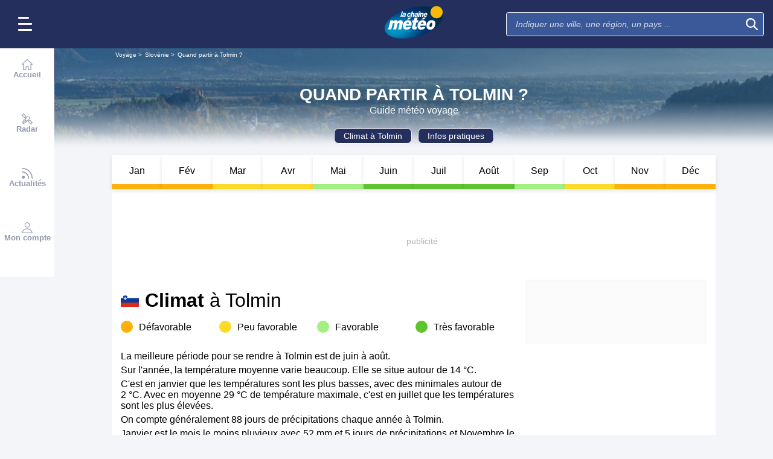

--- FILE ---
content_type: text/css
request_url: https://www.lachainemeteo.com/build/trip_when_to_go.55815677aee3fd2617cf.css
body_size: 17280
content:
.form-success{color:#43b77a}.form-error{color:red}.form-error,.form-success{font-family:Nunito Sans,sans-serif;font-style:normal;font-weight:400;margin:1rem 0;text-align:center}.form-error ol,.form-error ul,.form-success ol,.form-success ul{list-style:none;margin:0;padding:0}.file-wrapper,.select-label,input[type=date],input[type=email],input[type=password],input[type=search],input[type=tel],input[type=text],textarea{-webkit-appearance:none;-moz-appearance:none;appearance:none;background-color:#fff;border:1px solid #c9c9c9;border-radius:.3125rem;box-sizing:border-box;color:#000;font-family:Nunito Sans,sans-serif;font-size:.875rem;font-style:normal;font-weight:400;margin:0 0 .625rem;padding:.625rem .9375rem}.file-wrapper .placeholder,.file-wrapper::placeholder,.select-label .placeholder,.select-label::placeholder,input[type=date] .placeholder,input[type=date]::placeholder,input[type=email] .placeholder,input[type=email]::placeholder,input[type=password] .placeholder,input[type=password]::placeholder,input[type=search] .placeholder,input[type=search]::placeholder,input[type=tel] .placeholder,input[type=tel]::placeholder,input[type=text] .placeholder,input[type=text]::placeholder,textarea .placeholder,textarea::placeholder{color:#8e8e8e;font-family:Nunito Sans,sans-serif;font-style:italic;font-weight:400;opacity:.8}.search-wrapper .select-button.up,.select-wrapper .select-button.up{display:none}.search-wrapper .select-button.down,.select-wrapper .select-button.down{display:flex}.search-wrapper .select-list,.select-wrapper .select-list{display:none}.search-wrapper.open .select-button.up,.select-wrapper.open .select-button.up{display:flex}.search-wrapper.open .select-button.down,.select-wrapper.open .select-button.down{display:none}.search-wrapper.open .select-list,.select-wrapper.open .select-list{display:block}.file-wrapper{min-height:1rem;position:relative}.password-wrapper{margin:0 0 .625rem;position:relative}.password-wrapper input{margin:0;padding:.625rem 2.9375rem .625rem .9375rem;width:100%}.password-wrapper .icon{fill:#8e8e8e;cursor:pointer;height:1.625rem;position:absolute;right:.3125rem;top:50%;transform:translateY(-50%);width:1.625rem}.password-wrapper input[type=password]~.icon-ClosedEyeFull,.password-wrapper input[type=text]~.icon-OpenedEyeFull{display:none}.checkbox-wrapper{display:block;overflow:hidden}.file-preview{align-items:center;display:flex;height:100%;justify-content:center;width:100%}.file-preview img{max-height:100%;max-width:100%}.file-preview .icon{fill:#8e8e8e;height:.875rem;width:.875rem}.file-field,.search-field,.select-field{bottom:0;left:0;opacity:0;position:absolute;top:0;width:100%;z-index:1}.search-field,.select-field{pointer-events:none}.file-field{cursor:pointer}.select-label{padding:.625rem 2.5rem .625rem .9375rem}.search-text,.select-text{position:relative;z-index:2}.search-label,.select-label{cursor:pointer;position:relative}.select-button{background:none;border:none;height:.6875rem;padding:0;pointer-events:none;position:absolute;right:.9375rem;top:50%;transform:translateY(-50%);width:1.25rem}.select-button .icon{fill:#8e8e8e;height:100%;width:100%}.search-button{background:none;border:none;height:1.25rem;padding:0;pointer-events:none;position:absolute;right:.9375rem;top:50%;transform:translateY(-50%);width:1.25rem}.search-button .icon{fill:#8e8e8e;height:100%;width:100%}.search-list-wrapper,.select-list-wrapper{position:relative}.search-list,.select-list{background-color:#fff;border:1px solid #c9c9c9;border-radius:.3125rem;left:0;list-style:none;margin:-.5rem 0 0;max-height:11.25rem;overflow:auto;padding:.4375rem 0;position:absolute;right:0;top:0;z-index:1000}.select-item,.select-list .entity{align-items:center;display:flex;font-family:Nunito Sans,sans-serif;font-size:.875rem;font-style:normal;font-weight:400;min-height:1.5625rem;padding:0 1.875rem;position:relative}.select-item .icon,.select-list .entity .icon{display:none}.select-item .icon-Check,.select-list .entity .icon-Check{fill:#38c6fe;height:.5625rem;left:.9375rem;position:absolute;width:.75rem}.select-item.selected .icon-Check,.select-list .entity.selected .icon-Check{display:block}.select-item:hover,.select-list .entity:hover{background-color:rgba(38,198,254,.2);cursor:pointer}input[type=radio]{-webkit-appearance:none;-moz-appearance:none;appearance:none;height:0;opacity:0;width:0}input[type=radio]+label{cursor:pointer;float:left;margin:0 0 0 1.375rem;position:relative}input[type=radio]+label~label{margin:0 0 0 2.625rem}input[type=radio]+label:before{border:1px solid #8d8d8d;border-radius:50%;content:" ";display:block;height:.9375rem;left:-1.375rem;position:absolute;width:.9375rem}input[type=radio]:checked+label:before{background:#38c6fe;border-color:#38c6fe;box-shadow:inset 0 0 0 2px #fff}input[type=checkbox]{-webkit-appearance:none;-moz-appearance:none;appearance:none;height:0;opacity:0;width:0}input[type=checkbox]+label{cursor:pointer;float:left;margin:0 0 0 1.375rem;position:relative}input[type=checkbox]+label~label{margin:0 0 0 2.625rem}input[type=checkbox]+label:before{border:1px solid #8d8d8d;border-radius:.125rem;content:" ";display:block;height:.9375rem;left:-1.375rem;position:absolute;width:.9375rem}input[type=checkbox]+label:after{content:url("data:image/svg+xml;charset=utf-8,%3Csvg width='12' height='12' viewBox='0 0 263.5 192' xmlns='http://www.w3.org/2000/svg'%3E%3Cpath d='M90.8 192c-5 0-9.9-1.9-13.7-5.7L5.7 115c-7.6-7.6-7.6-19.8 0-27.4 7.6-7.6 19.8-7.6 27.4 0l57.7 57.7L230.4 5.7c7.6-7.6 19.8-7.6 27.4 0 7.6 7.6 7.6 19.8 0 27.4L104.5 186.3c-3.8 3.8-8.7 5.7-13.7 5.7z' fill='%23fff'/%3E%3C/svg%3E");display:block;font-size:.5625rem;height:15px;left:-1.1875rem;opacity:0;position:absolute;top:.1875rem;-ms-transform:scale(0);-webkit-transform:scale(0);transform:scale(0);-ms-transition:all .2s ease;-webkit-transition:all .2s ease;transition:all .3s ease;width:15px;z-index:1}input[type=checkbox]:checked+label:before{background-color:#38c6fe}input[type=checkbox]:checked+label:after{opacity:1;-ms-transform:scale(1);-webkit-transform:scale(1);transform:scale(1)}form button{border:none;border-radius:.3125rem;font-family:Nunito Sans,sans-serif;font-size:.9375rem;font-style:normal;font-weight:700;line-height:1.25rem;padding:.625rem}.custom-checkbox{align-items:center;display:flex}.custom-checkbox input[type=checkbox]{display:none}.custom-checkbox label .btn-switch{background-color:#b5b5b5;border:none;border-radius:.6875rem;display:inline-block;flex:0 0 auto;height:1.25rem;position:relative;transition:background-color .15s ease-in-out;width:2.25rem}.custom-checkbox label .switch-bullet{background-color:#fff;border:none;border-radius:50%;height:1rem;left:.125rem;position:absolute;top:.125rem;transition:left .15s ease-in-out;width:1rem}.custom-checkbox input[type=checkbox]:checked~label .switch-bullet{left:1.125rem}.custom-checkbox input[type=checkbox]:checked~label .btn-switch{background-color:#2fc3c6}.custom-checkbox label:hover{cursor:pointer}.styled-check{-webkit-appearance:none;appearance:none!important;border:.125rem solid #fff;border-radius:.1875rem;display:inline-block;padding:.375rem;position:relative}.styled-check:focus{outline:none}.styled-check:checked{border:.125rem solid #fff;color:#99a1a7}.styled-check:checked:after{color:#fff;content:"✔";font-size:.875rem;left:.0625rem;position:absolute;top:.0625rem}.switch input[type=checkbox]+label{align-items:center;color:#707070;display:flex;font-family:Nunito Sans,sans-serif;font-size:.875rem;font-style:normal;font-weight:400;justify-content:space-between;line-height:1.125rem;margin:0 0 .625rem}.switch input[type=checkbox]+label .text{margin:0 .9375rem 0 0}.switch.wide input[type=checkbox]+label{width:100%}.switch input[type=checkbox]+label:after,.switch input[type=checkbox]+label:before,.switch input[type=checkbox]:checked+label:after,.switch input[type=checkbox]:checked+label:before{display:none}.errorPassword,.helpPassword{color:#8e8e8e;display:none;font-size:.875rem;margin-top:.3125rem;width:100%}.errorPassword.red,.helpPassword.red{color:red}.levelSecurity{color:#b5b5b5;display:none;font-size:.75rem;font-weight:400;margin-top:.3125rem}.levelSecurity,.levelSecurity span{font-family:Nunito Sans,sans-serif;font-style:normal}.levelSecurity span{font-weight:700}.levelSecurity span.orange{color:#ff7f00}.levelSecurity span.yellow{color:#fb0}.levelSecurity span.green{color:#37d93b}.levelSecurity .contColorSecurity{height:3px;width:100%}.levelSecurity .contColorSecurity .grey{background:#e6e6e6;float:left;height:.1875rem;width:33%}.levelSecurity .contColorSecurity .orange{background:#ff7f00;float:left;height:.1875rem;width:33%}.levelSecurity .contColorSecurity .yellow{background:#fb0;float:left;height:.1875rem;width:33%}.levelSecurity .contColorSecurity .green{background:#37d93b;float:left;height:.1875rem;width:33%}.ogy-header-ad{position:relative!important}html[style*=padding-top] #header-margin{padding-top:0}.ad-bg{background:#fff}#ad-background-top{overflow:visible;position:relative}#ad-background-top .ad-background-container{height:1000px;left:0;overflow:hidden;position:absolute;top:0;width:100%}#ad-background-top .ad-background-container .ad-background-content{left:50%;position:absolute;top:0;-moz-transform:translateX(-50%);-o-transform:translateX(-50%);-ms-transform:translateX(-50%);-webkit-transform:translateX(-50%);transform:translateX(-50%)}#ad-background-top[class$=-block]{display:grid}#cover{background-position:50%;background-repeat:no-repeat;background-size:cover;cursor:pointer;height:30vh;left:0;overflow:hidden;position:fixed;top:0;transition:height .75s linear;width:100%;z-index:99999999}#cover .close{display:none}#cover.expand{height:70vh}#cover.expand .close{background-color:rgba(0,0,0,.7);color:#fff;display:block;font-size:20px;height:30px;line-height:30px;position:absolute;right:0;text-align:center;top:0;width:30px}#cover.reduce{height:10vh}.ad{min-height:6.25rem;overflow:hidden;text-align:center}.ad#mban_atf{align-items:center;background:#fff;display:flex;justify-content:center}.ad #taboolatest{background:#fff;max-width:300px;min-height:50px;width:100%}.ad:empty{background-color:hsla(0,0%,97%,.502);border:none;color:#b5b5b5;font-size:.875rem;height:6.25rem;line-height:1.2;position:relative;text-align:center}.ad:empty:before{content:attr(data-text);left:calc(50% - .78125rem);position:absolute;top:calc(50% - .4375rem)}.ad-side,.ad-side-btf{grid-row-end:span 25;height:100%;width:100%}.ad-relative{position:relative}.close-ad{box-sizing:border-box;padding-top:.5625rem}.close-ad .close{display:none;text-align:right;width:100%}.close-ad .label{background:none;border:none;color:#242f5e;cursor:pointer;font:inherit;font-family:Nunito Sans,sans-serif;font-size:.875rem;font-style:normal;font-weight:600;margin-right:5px;outline:inherit;padding:0}.close-ad .cross{background-color:#fb0;border-radius:50%;float:right;height:18px;text-align:center;width:18px}.close-ad .cross svg{fill:#fff;height:10px;width:10px}#btf_small{background-color:#fff}#outbrain-category-below-thumbnails,#outbrain-container{background-color:#f7f7f7;border:.1875rem solid #fff}.ad.sponso.taboola{background:#f7f7f7;margin:0;padding:.3125rem 0}.ad.sponso.taboola span{font-family:Nunito Sans,sans-serif;font-style:normal;font-weight:700}.ad.sponso.OUTBRAIN{background:#f7f7f7;margin:0;max-height:25rem;padding:.3125rem 0}.ad.sponso.OUTBRAIN.no-limit{max-height:none}.ad.sponso.OUTBRAIN.expanded,.ad.sponso.OUTBRAIN.ob_cls_big,.ad.sponso.OUTBRAIN.smartbox{max-height:31.25rem}.ad.sponso.OUTBRAIN:first-child{position:relative;z-index:1}.ad.sponso.OUTBRAIN:first-child[data-widget-id=AR_1],.ad.sponso.OUTBRAIN:first-child[data-widget-id=AR_2]{z-index:6}#mban_atf-xl{background:#fff;border:none;margin-left:-.375rem;margin-right:-.375rem;margin-top:0;width:calc(100% + .75rem)}#mban_atf-xl.pixel{background:transparent;min-height:auto}#mban_atf-xl div{align-items:center;display:flex;height:100%;justify-content:center}.ad.sponso:empty{display:none}.ob_cls_auto,.ob_cls_big,.ob_cls_mobile{background-color:var(--background-color);min-height:21.875rem;overflow:hidden}.ob_cls_auto aside,.ob_cls_big aside,.ob_cls_mobile aside{margin:auto}.ob_cls_auto.d-none,.ob_cls_big.d-none,.ob_cls_mobile.d-none{display:none}.ob_cls_big{max-height:31.25rem}.ob_cls_desktop{height:220px;overflow:hidden}.ob_cls_desktop,.ob_cls_no-limit{background-color:var(--background-color)}.ob_cls_no-limit{min-height:2000px}.ob_cls_expanded{background-color:var(--background-color);max-height:20.625rem;min-height:20.625rem;overflow:hidden}.ob_cls_expanded aside{margin:auto}.ob_cls_expanded.d-none{display:none}.sticky-div{position:sticky;top:calc(var(--header-height) + 100px);transition:.3s ease-out}@media(min-width:768px){#ob_autres-1,#ob_autres-2,#ob_in-feed-d-1,#ob_in-feed-d-2,#ob_in-feed-m-1,#ob_in-feed-m-2,#outbrain-category-below-thumbnails,#outbrain-container,#outbrain-feed-container{z-index:7}}@media(min-width:1000px){.ad{border:3px solid #f7f7f7}.ad:empty{border:3px solid hsla(0,0%,97%,.502)}.ad.sponso{border:none}.ad.sponso.OUTBRAIN.geoloc{max-height:13.75rem}.ad.sponso.OUTBRAIN.smartbox{max-height:20.625rem}.ad.sponso.OUTBRAIN.expanded{max-height:31.25rem}.close-ad .close{display:block}.close-ad.d-l-none{display:none}#mban_atf-xl{margin-bottom:.9375rem}.ob_cls_auto{min-height:13.75rem}.ob_cls_big{max-height:20.625rem;min-height:20.625rem}}#tbl-next-up{z-index:1}#edito-banner{position:relative}#edito-banner .bg{height:100%;position:absolute;top:0;width:100%}#edito-banner .bg img{height:inherit;object-fit:cover;width:inherit}#edito-banner .bg:before{background-color:rgba(221,239,255,.91);content:"";height:100%;position:absolute;top:0;width:100%}#edito-banner .content{display:flex;flex-direction:column;justify-content:center;padding:.9375rem 0;position:relative}#edito-banner .content .container-img{align-self:center;min-width:fit-content;padding:.625rem}#edito-banner .content .container-img img{border-radius:.1875rem;box-shadow:0 .3125rem .3125rem 0 rgba(0,0,0,.2);max-width:100%}#edito-banner .content .container-edito{height:13.4375rem;overflow-y:auto;padding:.625rem;text-align:justify}#edito-banner .content .container-edito .title{font-family:Nunito Sans,sans-serif;font-size:1.5rem;font-style:normal;font-weight:700;line-height:1.2;text-align:left}#edito-banner .content .container-edito .text{font-family:Nunito Sans,sans-serif;font-size:1rem;font-style:normal;font-weight:400;line-height:1.2;text-align:justify}#edito-banner ::-webkit-scrollbar{max-height:5rem;width:.625rem}#edito-banner ::-webkit-scrollbar-track{background:transparent}#edito-banner ::-webkit-scrollbar-thumb{background:#888;border-radius:.3125rem}#edito-banner ::-webkit-scrollbar-thumb:hover{background:#555}@media(min-width:768px){#edito-banner .content{flex-direction:row}}html{scroll-behavior:smooth}#popin.popin-vip{border-radius:.625rem;z-index:999999999999}#popin.popin-vip .icon-Close{fill:#fff}#popin.popin-vip .popin-container{border-radius:.625rem;overflow-y:auto}#popin.popin-vip .popin-brand-container{background:transparent linear-gradient(180deg,#2a82dd,#71b6ff) 0 0 no-repeat padding-box;display:flex;flex-wrap:wrap;justify-content:center;margin:0 -.9375rem;padding:.625rem 0}#popin.popin-vip .popin-brand-container .popin-message{margin-top:inherit}#popin.popin-vip .popin-brand-container .popin-close-container button{right:.9375rem;top:.9375rem}#popin.popin-vip .popin-main-container .popin-message{color:#242f5e;font-size:1.25rem;line-height:1.2;margin-top:.625rem;text-align:center}#popin.popin-vip .popin-main-container .popin-message span{font-family:Nunito Sans,sans-serif;font-style:normal;font-weight:700}#popin.popin-vip .popin-main-container .popin-message span:last-of-type{color:#fb0}#popin.popin-vip .popin-main-container .popin-message svg{fill:#fb0;display:inline-block;height:1.875rem;margin:0;vertical-align:middle;width:1.875rem}#popin.popin-vip .popin-buttons{padding:2.1875rem 0 0}#popin.popin-vip .popin-buttons button{background:#fb0;color:#000;font-family:Nunito Sans,sans-serif;font-style:normal;font-weight:700}#popin.popin-vip .popin-buttons .icon{fill:#000;height:1.1875rem;margin-right:.3125rem;vertical-align:middle;width:1.1875rem}#popin.popin-vip:not(.popin-login) .popin-buttons{margin-bottom:3.125rem}#popin.popin-vip .popin-login{border-top:.3125rem #fff}#popin.popin-vip .popin-login .popin-login-title{color:#707070}#popin.popin-vip .popin-login button{background-color:#2fc3c6;border:none;border-radius:.3125rem;color:#fff}#popin.popin-vip .popin-vip-header .icon{height:6.125rem;width:7rem}#trip-header{margin-top:-1.0625rem;max-height:10.9375rem;min-height:10rem;padding-top:1.0625rem;position:relative}#trip-header #header-background .bg{height:17.8125rem;left:0;-webkit-mask-image:linear-gradient(180deg,#000 0,#000 80%,transparent);mask-image:linear-gradient(180deg,#000 0,#000 80%,transparent);position:absolute;top:0;width:100%}#trip-header #header-background .bg.mountain:before{background-color:rgba(52,103,219,.471);content:"";height:100%;left:0;position:absolute;top:0;width:100%}#trip-header #header-background .bg img{max-height:17.8125rem;max-width:100%;object-fit:cover}#trip-header #header-background .scrim{background:linear-gradient(180deg,rgba(30,80,133,.5),rgba(30,80,133,.5) 50%,#f4f5f8 95%);height:100%;left:0;position:absolute;top:0;width:100%}#trip-header #page-header{padding-top:.625rem}#trip-header #page-header .logo{display:none}#trip-header #page-header h1{margin-bottom:0;max-width:100%}#trip-header #page-header .title-container{align-items:center;display:flex;flex-direction:column;justify-content:center;margin:0 0 1.25rem;padding:0 .6875rem;position:relative;text-align:center}#trip-header #page-header .title-container .title-favoris{align-items:center;display:flex;flex-wrap:nowrap}#trip-header #page-header .title-container .title-favoris .btn-icon:hover{outline:none}#trip-header #page-header .title-container .title-favoris .icon-Star,#trip-header #page-header .title-container .title-favoris .icon-StarFull{fill:#fff;color:#fff;height:1.5rem;vertical-align:middle;width:1.5rem}#trip-header #page-header .title-container .title-favoris .icon-Star:hover,#trip-header #page-header .title-container .title-favoris .icon-StarFull{fill:#fb0}#trip-header #page-header .title-container .title-line{position:relative;transition:line-height .4s ease,font-size .4s ease}#trip-header #page-header .title-container .title-line .country,#trip-header #page-header .title-container .title-line .title{-webkit-box-orient:vertical;-webkit-line-clamp:2;color:#fff;display:-webkit-box;font-family:Nunito Sans,sans-serif;font-size:1.5rem;font-style:normal;font-weight:700;max-width:100%;overflow:hidden}#trip-header #page-header .title-container .beforeTitle,#trip-header #page-header .title-container .subtitle{-webkit-box-orient:vertical;-webkit-line-clamp:1;color:#fff;display:-webkit-box;font-family:Nunito Sans,sans-serif;font-size:1rem;font-style:normal;font-weight:400;overflow:hidden}#trip-header #page-header .title-container .beforeTitle{font-size:.75rem}#trip-header #page-header .title-container .olympics{align-items:center;background:rgba(0,0,0,.302);background:linear-gradient(135deg,rgba(0,0,0,.231) 2%,#df0024 0,#df0024 2.5%,rgba(0,0,0,.231) 0,rgba(0,0,0,.231) 2.6%,#009f3d 0,#009f3d 3.1%,rgba(0,0,0,.231) 0,rgba(0,0,0,.231) 3.2%,#000 0,#000 3.7%,rgba(0,0,0,.231) 0,rgba(0,0,0,.231) 3.8%,#f4c300 0,#f4c300 4.3%,rgba(0,0,0,.231) 0,rgba(0,0,0,.231) 4.4%,#0085c7 0,#0085c7 4.9%,rgba(0,0,0,.231) 0,rgba(0,0,0,.231) 95%,#df0024 0,#df0024 95.5%,rgba(0,0,0,.231) 0,rgba(0,0,0,.231) 95.6%,#009f3d 0,#009f3d 96.1%,rgba(0,0,0,.231) 0,rgba(0,0,0,.231) 96.2%,#000 0,#000 96.7%,rgba(0,0,0,.231) 0,rgba(0,0,0,.231) 96.9%,#f4c300 0,#f4c300 97.4%,rgba(0,0,0,.231) 0,rgba(0,0,0,.231) 97.5%,#0085c7 0,#0085c7 98%,rgba(0,0,0,.231) 0);column-gap:.3125rem;display:flex;justify-content:center;margin-bottom:-1.25rem;padding:.3125rem 5%}#trip-header #page-header .title-container .olympics .icon-Olympics{fill:#fff;height:1.25rem;width:1.25rem}#trip-header #page-header .header-links-container{overflow-y:auto;position:relative}#trip-header #page-header .header-links-container .header-cta-link{background-color:#1e4f83;border:1px solid #fff;border-radius:.5rem;color:#fff;font-family:Nunito Sans,sans-serif;font-size:.875rem;font-style:normal;font-weight:400;line-height:1;margin-right:.625rem;padding:.3125rem .9375rem;text-decoration:none;white-space:nowrap}#trip-header #page-header .header-links-container .header-cta-link.in-header-alert{font-family:Nunito Sans,sans-serif;font-style:normal;font-weight:700}#trip-header #page-header .header-links-container .header-cta-link.in-header-alert.alert-1{background-color:#fb0;border:1px solid #fb0;color:#000}#trip-header #page-header .header-links-container .header-cta-link.in-header-alert.alert-1 .icon{fill:#000}#trip-header #page-header .header-links-container .header-cta-link.in-header-alert.alert-2{background-color:#ff7f00;border:1px solid #ff7f00}#trip-header #page-header .header-links-container .header-cta-link.in-header-alert.alert-2 .icon{fill:#fff}#trip-header #page-header .header-links-container .header-cta-link.in-header-alert.alert-3{background-color:red;border:1px solid red}#trip-header #page-header .header-links-container .header-cta-link.in-header-alert.alert-3 .icon{fill:#fff}#trip-header #page-header .header-links-container .header-cta-link.in-header-alert.alert-4{background-color:#a655c8;border:1px solid #a655c8}#trip-header #page-header .header-links-container .header-cta-link.in-header-alert.alert-4 .icon{fill:#fff}#trip-header #page-header .header-links-container .header-cta-link.vip-discover{background-color:#febf2c;border-color:#febf2c;color:#000;font-family:Nunito Sans,sans-serif;font-style:normal;font-weight:700}#trip-header #page-header .header-links-container .header-cta-link.vip-discover .icon-Crown{fill:#000}#trip-header #page-header .header-links-container .slider-overflow:has(a:nth-child(3)){justify-content:flex-start}#trip-header #page-header .header-links-container .slider-overflow{display:flex;flex-wrap:nowrap;justify-content:center}#trip-header #page-header .header-links-container .slider-overflow :last-child{margin-right:0}#trip-header #page-header:not(:has(div.header-links-container)){align-content:center;padding-top:0}#trip-header.is-pinned #page-header:not(:has(div.header-links-container)){align-content:normal}#trip-header.is-pinned #page-header .title-container .title-line .title{display:block;max-width:100%;overflow:hidden;text-overflow:ellipsis;white-space:nowrap}#trip-header.is-pinned #page-header .logo{display:block;min-width:4.375rem}#trip-header.is-pinned #page-header .title-container .title-favoris>div:first-of-type{align-items:center;column-gap:.625rem;display:flex}#trip-header.is-pinned #page-header .title-container .title-favoris h1{flex-grow:1;line-height:1.8!important;max-width:calc(100% - 7.5rem)}#trip-header.is-pinned #page-header .title-favoris .subtitle{display:none}#trip-header.is-pinned #header-background .bg{-webkit-mask-image:linear-gradient(180deg,#000 0,#000 70%,transparent 80%);mask-image:linear-gradient(180deg,#000 0,#000 70%,transparent 80%)}#trip-header.is-pinned #header-background .scrim{background:linear-gradient(180deg,rgba(30,80,133,.5),rgba(30,80,133,.5) 60%,#f4f5f8 81%)}#trip-header #page-header{padding-top:.1875rem}#trip-header #page-header .header-links-container .header-cta-link{background-color:#242f5e}#trip-header #header-background .bg,#trip-header #header-background .bg img{max-height:10.9375rem;min-height:10rem}#when-to-go-trip{background-color:#fff;padding:.9375rem .9375rem 0}#annual-climate{margin:auto;max-width:62.5rem;position:relative;z-index:9}#annual-climate .content{background-color:#fff;height:4.75rem;position:relative}#annual-climate .content .bar{overflow-x:scroll;position:absolute;width:100%}#annual-climate .content .bar .calendar-bar{font-size:0;padding-left:.9375rem;padding-right:.9375rem;width:60.875rem}#annual-climate .content .bar .calendar-bar a:hover{color:#000}#annual-climate .content .bar .calendar-bar .month{background:#fff;border-bottom:.0625rem solid #fff;border-right:.0625rem solid #fff;-moz-box-shadow:0 .1875rem .4375rem 0 rgba(0,0,0,.1);-webkit-box-shadow:0 .1875rem .4375rem 0 rgba(0,0,0,.1);-o-box-shadow:0 .1875rem .4375rem 0 rgba(0,0,0,.1);box-shadow:0 .1875rem .4375rem 0 rgba(0,0,0,.1);float:left;font-size:1rem;height:3rem;line-height:3.25rem;text-align:center;width:5rem}#annual-climate .content .bar .calendar-bar .month:last-of-type{border-right:none;width:8.3333333333%}#annual-climate .content .bar .calendar-bar .month.coul1{border-bottom:.5rem solid #ffb00b}#annual-climate .content .bar .calendar-bar .month.coul2{border-bottom:.5rem solid #ffd928}#annual-climate .content .bar .calendar-bar .month.coul3{border-bottom:.5rem solid #a2f081}#annual-climate .content .bar .calendar-bar .month.coul4{border-bottom:.5rem solid #5cc52c}#annual-climate .content .bar .calendar-bar .month.selected,#annual-climate .content .bar .calendar-bar .month:hover{cursor:pointer;font-size:1.125rem;font-weight:700;height:4rem;line-height:4rem;margin-top:-.5rem;position:relative;z-index:1}#annual-climate .climate-legend{display:flex;flex-wrap:wrap;margin-top:.625rem;padding:0 .9375rem}#annual-climate .climate-legend .legend{align-items:center;display:flex;flex-basis:50%;margin-bottom:.625rem}#annual-climate .climate-legend .legend .legend-picto{border-radius:.625rem;height:1.25rem;margin-right:.625rem;width:1.25rem}#annual-climate .climate-legend .legend .legend-picto.legend-picto_1{background:#ffb00b}#annual-climate .climate-legend .legend .legend-picto.legend-picto_2{background:#ffd928}#annual-climate .climate-legend .legend .legend-picto.legend-picto_3{background:#a2f081}#annual-climate .climate-legend .legend .legend-picto.legend-picto_4{background:#5cc52c}#annual-climate .climate-legend .legend .legend-label{font-size:.8125rem}#yearly-description{padding-bottom:.625rem}#yearly-description .share{display:flex;flex-wrap:wrap;justify-content:center;padding:0 .5625rem}#yearly-description .share .share-container{font-family:Nunito Sans,sans-serif;font-size:.9375rem;font-style:normal;font-weight:400;line-height:3rem;margin:0}#yearly-description .share .social-network-items{display:flex;flex-direction:row;flex-wrap:wrap;justify-content:space-between;list-style:none;margin:0}#yearly-description .share .social-network-item.hide{display:none}#yearly-description .share .social-network-button{background-color:transparent;border:0;display:inline-block;height:100%;margin-left:1.0625rem;padding:0;position:relative}#yearly-description .share .social-network-button .icon{fill:#2fc3c6;height:1.625rem;width:1.625rem}#yearly-description .share .social-network-button .tooltip{background-color:#fff;bottom:calc(100% + 15px);box-shadow:0 0 6px rgba(0,0,0,.5);opacity:0;position:absolute;right:0;transition:opacity .6s,visibility .1s;visibility:hidden;white-space:nowrap}#yearly-description .share .social-network-button .tooltip.show{opacity:1;visibility:visible}#yearly-description .share .social-network-button .tooltip .tooltip-text{border-bottom:3px solid #2fc3c6;display:inline-block;padding:.5rem;position:relative;z-index:20}#yearly-description .share .social-network-button .tooltip .tooltip-text:before{border-left:solid transparent;border-right:solid transparent;border-top:solid transparent;border-color:#2fc3c6 transparent transparent;border-style:solid;border-width:.9375rem .9375rem medium;content:" ";height:0;margin-left:-.9375rem;position:absolute;right:0;top:calc(100% + 2px);width:0}#yearly-description .share .social-network-button .tooltip .tooltip-text:after{border-left:solid transparent;border-right:solid transparent;border-top:solid transparent;border-color:#fff transparent transparent;border-style:solid;border-width:.75rem .75rem medium;content:" ";height:0;margin-left:-.75rem;position:absolute;right:.1875rem;top:100%;width:0}#yearly-description .share{margin-top:1rem}#yearly-description #yearly-description-climate .title{align-items:center;display:flex;justify-content:left;margin-top:.9375rem}#yearly-description #yearly-description-climate .title h2{font-size:2rem;font-weight:400;margin:0}#yearly-description #yearly-description-climate .title h2 strong{font-family:Nunito Sans,sans-serif;font-style:normal;font-weight:700}#yearly-description #yearly-description-climate .title img{margin-right:.625rem;width:1.875rem}#yearly-description #yearly-description-climate #tripNav{position:relative;text-align:left}#yearly-description #yearly-description-climate #tripNav .content{width:100%}#yearly-description #yearly-description-climate #tripNav .content .item{display:inline-block;margin:.625rem .625rem .625rem 0}#yearly-description #yearly-description-climate #tripNav .content .item a{border:.0625rem solid #000;-webkit-border-radius:.3125rem;-moz-border-radius:.3125rem;border-radius:.3125rem;padding:.25rem .9375rem}#yearly-description #yearly-description-climate #tripNav .content .item a:hover{background:#242f5e;color:#fff}#yearly-description #yearly-description-climate .description{line-height:normal;margin-bottom:1.25rem;margin-top:1.25rem}#yearly-description #yearly-description-climate .description p{margin-bottom:.3125rem;margin-top:0}.climate-legend{display:flex;flex-wrap:wrap;margin-top:.9375rem;padding:0 .9375rem .625rem 0}.climate-legend .legend{align-items:center;display:flex;flex-basis:50%}.climate-legend .legend .legend-picto{border-radius:.625rem;height:1.25rem;margin-right:.625rem;width:1.25rem}.climate-legend .legend .legend-picto.legend-picto_1{background:#ffb00b}.climate-legend .legend .legend-picto.legend-picto_2{background:#ffd928}.climate-legend .legend .legend-picto.legend-picto_3{background:#a2f081}.climate-legend .legend .legend-picto.legend-picto_4{background:#5cc52c}.climate-legend .legend .legend-label{font-size:.8125rem}.climate-legend .legend{margin-bottom:.625rem}#remarkable-phenomena .item-container{display:flex;flex-direction:column}#remarkable-phenomena .item-container .item{align-items:center;box-shadow:0 .1875rem .4375rem 0 rgba(0,0,0,.2);display:flex;margin-bottom:.625rem;max-width:21.875rem;padding:.625rem}#remarkable-phenomena .item-container .item .item-img{border-radius:50%;height:4.6875rem;margin-right:.625rem;overflow:hidden}#remarkable-phenomena .item-container .item .item-title .title{font-size:1rem;font-weight:700;margin-bottom:.3125rem}#body-table[data-status=on] .other-city{display:table-row}#body-table[data-status=off] .other-city{display:none}#show-other-cities.hide-cities .more-city{display:flex}#show-other-cities.hide-cities .less-city,#show-other-cities.show-cities .more-city{display:none}#show-other-cities.show-cities .less-city{display:flex}#trip-main-towns,#trip-rain,#trip-sun,#trip-tempe-country,#trip-wind{position:relative}#trip-main-towns .content,#trip-rain .content,#trip-sun .content,#trip-tempe-country .content,#trip-wind .content{padding-bottom:1.875rem;padding-top:.9375rem;width:100%}#trip-main-towns .content .part,#trip-rain .content .part,#trip-sun .content .part,#trip-tempe-country .content .part,#trip-wind .content .part{overflow-x:initial;width:100%}#trip-main-towns .content .part .title,#trip-rain .content .part .title,#trip-sun .content .part .title,#trip-tempe-country .content .part .title,#trip-wind .content .part .title{margin-top:0}#trip-main-towns .content .part .title h2,#trip-rain .content .part .title h2,#trip-sun .content .part .title h2,#trip-tempe-country .content .part .title h2,#trip-wind .content .part .title h2{font-size:1.625rem;font-weight:400;margin-bottom:.3125rem;margin-top:0;padding-bottom:0}#trip-main-towns .content .part .title h2 strong,#trip-rain .content .part .title h2 strong,#trip-sun .content .part .title h2 strong,#trip-tempe-country .content .part .title h2 strong,#trip-wind .content .part .title h2 strong{font-family:Nunito Sans,sans-serif;font-style:normal;font-weight:700}#trip-main-towns .content .part .title .subtitle,#trip-rain .content .part .title .subtitle,#trip-sun .content .part .title .subtitle,#trip-tempe-country .content .part .title .subtitle,#trip-wind .content .part .title .subtitle{font-size:.875rem}#trip-main-towns .content .part .table-container,#trip-rain .content .part .table-container,#trip-sun .content .part .table-container,#trip-tempe-country .content .part .table-container,#trip-wind .content .part .table-container{overflow-x:scroll;padding-top:.625rem}#trip-main-towns .content .part .table-container .table-data-rain,#trip-main-towns .content .part .table-container .table-data-sun,#trip-main-towns .content .part .table-container .table-data-tempe-country,#trip-main-towns .content .part .table-container .table-data-wind,#trip-main-towns .content .part .table-container .table-main-cities,#trip-rain .content .part .table-container .table-data-rain,#trip-rain .content .part .table-container .table-data-sun,#trip-rain .content .part .table-container .table-data-tempe-country,#trip-rain .content .part .table-container .table-data-wind,#trip-rain .content .part .table-container .table-main-cities,#trip-sun .content .part .table-container .table-data-rain,#trip-sun .content .part .table-container .table-data-sun,#trip-sun .content .part .table-container .table-data-tempe-country,#trip-sun .content .part .table-container .table-data-wind,#trip-sun .content .part .table-container .table-main-cities,#trip-tempe-country .content .part .table-container .table-data-rain,#trip-tempe-country .content .part .table-container .table-data-sun,#trip-tempe-country .content .part .table-container .table-data-tempe-country,#trip-tempe-country .content .part .table-container .table-data-wind,#trip-tempe-country .content .part .table-container .table-main-cities,#trip-wind .content .part .table-container .table-data-rain,#trip-wind .content .part .table-container .table-data-sun,#trip-wind .content .part .table-container .table-data-tempe-country,#trip-wind .content .part .table-container .table-data-wind,#trip-wind .content .part .table-container .table-main-cities{border-spacing:0;width:100%}#trip-main-towns .content .part .table-container .table-data-rain thead,#trip-main-towns .content .part .table-container .table-data-sun thead,#trip-main-towns .content .part .table-container .table-data-tempe-country thead,#trip-main-towns .content .part .table-container .table-data-wind thead,#trip-main-towns .content .part .table-container .table-main-cities thead,#trip-rain .content .part .table-container .table-data-rain thead,#trip-rain .content .part .table-container .table-data-sun thead,#trip-rain .content .part .table-container .table-data-tempe-country thead,#trip-rain .content .part .table-container .table-data-wind thead,#trip-rain .content .part .table-container .table-main-cities thead,#trip-sun .content .part .table-container .table-data-rain thead,#trip-sun .content .part .table-container .table-data-sun thead,#trip-sun .content .part .table-container .table-data-tempe-country thead,#trip-sun .content .part .table-container .table-data-wind thead,#trip-sun .content .part .table-container .table-main-cities thead,#trip-tempe-country .content .part .table-container .table-data-rain thead,#trip-tempe-country .content .part .table-container .table-data-sun thead,#trip-tempe-country .content .part .table-container .table-data-tempe-country thead,#trip-tempe-country .content .part .table-container .table-data-wind thead,#trip-tempe-country .content .part .table-container .table-main-cities thead,#trip-wind .content .part .table-container .table-data-rain thead,#trip-wind .content .part .table-container .table-data-sun thead,#trip-wind .content .part .table-container .table-data-tempe-country thead,#trip-wind .content .part .table-container .table-data-wind thead,#trip-wind .content .part .table-container .table-main-cities thead{color:#b5b5b5;font-weight:400}#trip-main-towns .content .part .table-container .table-data-rain thead th,#trip-main-towns .content .part .table-container .table-data-sun thead th,#trip-main-towns .content .part .table-container .table-data-tempe-country thead th,#trip-main-towns .content .part .table-container .table-data-wind thead th,#trip-main-towns .content .part .table-container .table-main-cities thead th,#trip-rain .content .part .table-container .table-data-rain thead th,#trip-rain .content .part .table-container .table-data-sun thead th,#trip-rain .content .part .table-container .table-data-tempe-country thead th,#trip-rain .content .part .table-container .table-data-wind thead th,#trip-rain .content .part .table-container .table-main-cities thead th,#trip-sun .content .part .table-container .table-data-rain thead th,#trip-sun .content .part .table-container .table-data-sun thead th,#trip-sun .content .part .table-container .table-data-tempe-country thead th,#trip-sun .content .part .table-container .table-data-wind thead th,#trip-sun .content .part .table-container .table-main-cities thead th,#trip-tempe-country .content .part .table-container .table-data-rain thead th,#trip-tempe-country .content .part .table-container .table-data-sun thead th,#trip-tempe-country .content .part .table-container .table-data-tempe-country thead th,#trip-tempe-country .content .part .table-container .table-data-wind thead th,#trip-tempe-country .content .part .table-container .table-main-cities thead th,#trip-wind .content .part .table-container .table-data-rain thead th,#trip-wind .content .part .table-container .table-data-sun thead th,#trip-wind .content .part .table-container .table-data-tempe-country thead th,#trip-wind .content .part .table-container .table-data-wind thead th,#trip-wind .content .part .table-container .table-main-cities thead th{border-bottom:1px solid #e6e6e6;font-size:.9375rem;line-height:2.375rem;padding:0 .625rem;top:auto}#trip-main-towns .content .part .table-container .table-data-rain thead th.active,#trip-main-towns .content .part .table-container .table-data-sun thead th.active,#trip-main-towns .content .part .table-container .table-data-tempe-country thead th.active,#trip-main-towns .content .part .table-container .table-data-wind thead th.active,#trip-main-towns .content .part .table-container .table-main-cities thead th.active,#trip-rain .content .part .table-container .table-data-rain thead th.active,#trip-rain .content .part .table-container .table-data-sun thead th.active,#trip-rain .content .part .table-container .table-data-tempe-country thead th.active,#trip-rain .content .part .table-container .table-data-wind thead th.active,#trip-rain .content .part .table-container .table-main-cities thead th.active,#trip-sun .content .part .table-container .table-data-rain thead th.active,#trip-sun .content .part .table-container .table-data-sun thead th.active,#trip-sun .content .part .table-container .table-data-tempe-country thead th.active,#trip-sun .content .part .table-container .table-data-wind thead th.active,#trip-sun .content .part .table-container .table-main-cities thead th.active,#trip-tempe-country .content .part .table-container .table-data-rain thead th.active,#trip-tempe-country .content .part .table-container .table-data-sun thead th.active,#trip-tempe-country .content .part .table-container .table-data-tempe-country thead th.active,#trip-tempe-country .content .part .table-container .table-data-wind thead th.active,#trip-tempe-country .content .part .table-container .table-main-cities thead th.active,#trip-wind .content .part .table-container .table-data-rain thead th.active,#trip-wind .content .part .table-container .table-data-sun thead th.active,#trip-wind .content .part .table-container .table-data-tempe-country thead th.active,#trip-wind .content .part .table-container .table-data-wind thead th.active,#trip-wind .content .part .table-container .table-main-cities thead th.active{background-color:#242f5e;border-radius:.3125rem;color:#fff;position:relative}#trip-main-towns .content .part .table-container .table-data-rain thead th.active .arrow_box:after,#trip-main-towns .content .part .table-container .table-data-rain thead th.active .arrow_box:before,#trip-main-towns .content .part .table-container .table-data-sun thead th.active .arrow_box:after,#trip-main-towns .content .part .table-container .table-data-sun thead th.active .arrow_box:before,#trip-main-towns .content .part .table-container .table-data-tempe-country thead th.active .arrow_box:after,#trip-main-towns .content .part .table-container .table-data-tempe-country thead th.active .arrow_box:before,#trip-main-towns .content .part .table-container .table-data-wind thead th.active .arrow_box:after,#trip-main-towns .content .part .table-container .table-data-wind thead th.active .arrow_box:before,#trip-main-towns .content .part .table-container .table-main-cities thead th.active .arrow_box:after,#trip-main-towns .content .part .table-container .table-main-cities thead th.active .arrow_box:before,#trip-rain .content .part .table-container .table-data-rain thead th.active .arrow_box:after,#trip-rain .content .part .table-container .table-data-rain thead th.active .arrow_box:before,#trip-rain .content .part .table-container .table-data-sun thead th.active .arrow_box:after,#trip-rain .content .part .table-container .table-data-sun thead th.active .arrow_box:before,#trip-rain .content .part .table-container .table-data-tempe-country thead th.active .arrow_box:after,#trip-rain .content .part .table-container .table-data-tempe-country thead th.active .arrow_box:before,#trip-rain .content .part .table-container .table-data-wind thead th.active .arrow_box:after,#trip-rain .content .part .table-container .table-data-wind thead th.active .arrow_box:before,#trip-rain .content .part .table-container .table-main-cities thead th.active .arrow_box:after,#trip-rain .content .part .table-container .table-main-cities thead th.active .arrow_box:before,#trip-sun .content .part .table-container .table-data-rain thead th.active .arrow_box:after,#trip-sun .content .part .table-container .table-data-rain thead th.active .arrow_box:before,#trip-sun .content .part .table-container .table-data-sun thead th.active .arrow_box:after,#trip-sun .content .part .table-container .table-data-sun thead th.active .arrow_box:before,#trip-sun .content .part .table-container .table-data-tempe-country thead th.active .arrow_box:after,#trip-sun .content .part .table-container .table-data-tempe-country thead th.active .arrow_box:before,#trip-sun .content .part .table-container .table-data-wind thead th.active .arrow_box:after,#trip-sun .content .part .table-container .table-data-wind thead th.active .arrow_box:before,#trip-sun .content .part .table-container .table-main-cities thead th.active .arrow_box:after,#trip-sun .content .part .table-container .table-main-cities thead th.active .arrow_box:before,#trip-tempe-country .content .part .table-container .table-data-rain thead th.active .arrow_box:after,#trip-tempe-country .content .part .table-container .table-data-rain thead th.active .arrow_box:before,#trip-tempe-country .content .part .table-container .table-data-sun thead th.active .arrow_box:after,#trip-tempe-country .content .part .table-container .table-data-sun thead th.active .arrow_box:before,#trip-tempe-country .content .part .table-container .table-data-tempe-country thead th.active .arrow_box:after,#trip-tempe-country .content .part .table-container .table-data-tempe-country thead th.active .arrow_box:before,#trip-tempe-country .content .part .table-container .table-data-wind thead th.active .arrow_box:after,#trip-tempe-country .content .part .table-container .table-data-wind thead th.active .arrow_box:before,#trip-tempe-country .content .part .table-container .table-main-cities thead th.active .arrow_box:after,#trip-tempe-country .content .part .table-container .table-main-cities thead th.active .arrow_box:before,#trip-wind .content .part .table-container .table-data-rain thead th.active .arrow_box:after,#trip-wind .content .part .table-container .table-data-rain thead th.active .arrow_box:before,#trip-wind .content .part .table-container .table-data-sun thead th.active .arrow_box:after,#trip-wind .content .part .table-container .table-data-sun thead th.active .arrow_box:before,#trip-wind .content .part .table-container .table-data-tempe-country thead th.active .arrow_box:after,#trip-wind .content .part .table-container .table-data-tempe-country thead th.active .arrow_box:before,#trip-wind .content .part .table-container .table-data-wind thead th.active .arrow_box:after,#trip-wind .content .part .table-container .table-data-wind thead th.active .arrow_box:before,#trip-wind .content .part .table-container .table-main-cities thead th.active .arrow_box:after,#trip-wind .content .part .table-container .table-main-cities thead th.active .arrow_box:before{border:solid #f5f5f5;content:"";height:0;left:50%;pointer-events:none;position:absolute;top:1.875rem;width:0}#trip-main-towns .content .part .table-container .table-data-rain thead th.active .arrow_box:after,#trip-main-towns .content .part .table-container .table-data-sun thead th.active .arrow_box:after,#trip-main-towns .content .part .table-container .table-data-tempe-country thead th.active .arrow_box:after,#trip-main-towns .content .part .table-container .table-data-wind thead th.active .arrow_box:after,#trip-main-towns .content .part .table-container .table-main-cities thead th.active .arrow_box:after,#trip-rain .content .part .table-container .table-data-rain thead th.active .arrow_box:after,#trip-rain .content .part .table-container .table-data-sun thead th.active .arrow_box:after,#trip-rain .content .part .table-container .table-data-tempe-country thead th.active .arrow_box:after,#trip-rain .content .part .table-container .table-data-wind thead th.active .arrow_box:after,#trip-rain .content .part .table-container .table-main-cities thead th.active .arrow_box:after,#trip-sun .content .part .table-container .table-data-rain thead th.active .arrow_box:after,#trip-sun .content .part .table-container .table-data-sun thead th.active .arrow_box:after,#trip-sun .content .part .table-container .table-data-tempe-country thead th.active .arrow_box:after,#trip-sun .content .part .table-container .table-data-wind thead th.active .arrow_box:after,#trip-sun .content .part .table-container .table-main-cities thead th.active .arrow_box:after,#trip-tempe-country .content .part .table-container .table-data-rain thead th.active .arrow_box:after,#trip-tempe-country .content .part .table-container .table-data-sun thead th.active .arrow_box:after,#trip-tempe-country .content .part .table-container .table-data-tempe-country thead th.active .arrow_box:after,#trip-tempe-country .content .part .table-container .table-data-wind thead th.active .arrow_box:after,#trip-tempe-country .content .part .table-container .table-main-cities thead th.active .arrow_box:after,#trip-wind .content .part .table-container .table-data-rain thead th.active .arrow_box:after,#trip-wind .content .part .table-container .table-data-sun thead th.active .arrow_box:after,#trip-wind .content .part .table-container .table-data-tempe-country thead th.active .arrow_box:after,#trip-wind .content .part .table-container .table-data-wind thead th.active .arrow_box:after,#trip-wind .content .part .table-container .table-main-cities thead th.active .arrow_box:after{border-color:#242f5e rgba(56,198,254,0) rgba(56,198,254,0);border-width:.75rem;margin-left:-.75rem}#trip-main-towns .content .part .table-container .table-data-rain thead th.active .arrow_box:before,#trip-main-towns .content .part .table-container .table-data-sun thead th.active .arrow_box:before,#trip-main-towns .content .part .table-container .table-data-tempe-country thead th.active .arrow_box:before,#trip-main-towns .content .part .table-container .table-data-wind thead th.active .arrow_box:before,#trip-main-towns .content .part .table-container .table-main-cities thead th.active .arrow_box:before,#trip-rain .content .part .table-container .table-data-rain thead th.active .arrow_box:before,#trip-rain .content .part .table-container .table-data-sun thead th.active .arrow_box:before,#trip-rain .content .part .table-container .table-data-tempe-country thead th.active .arrow_box:before,#trip-rain .content .part .table-container .table-data-wind thead th.active .arrow_box:before,#trip-rain .content .part .table-container .table-main-cities thead th.active .arrow_box:before,#trip-sun .content .part .table-container .table-data-rain thead th.active .arrow_box:before,#trip-sun .content .part .table-container .table-data-sun thead th.active .arrow_box:before,#trip-sun .content .part .table-container .table-data-tempe-country thead th.active .arrow_box:before,#trip-sun .content .part .table-container .table-data-wind thead th.active .arrow_box:before,#trip-sun .content .part .table-container .table-main-cities thead th.active .arrow_box:before,#trip-tempe-country .content .part .table-container .table-data-rain thead th.active .arrow_box:before,#trip-tempe-country .content .part .table-container .table-data-sun thead th.active .arrow_box:before,#trip-tempe-country .content .part .table-container .table-data-tempe-country thead th.active .arrow_box:before,#trip-tempe-country .content .part .table-container .table-data-wind thead th.active .arrow_box:before,#trip-tempe-country .content .part .table-container .table-main-cities thead th.active .arrow_box:before,#trip-wind .content .part .table-container .table-data-rain thead th.active .arrow_box:before,#trip-wind .content .part .table-container .table-data-sun thead th.active .arrow_box:before,#trip-wind .content .part .table-container .table-data-tempe-country thead th.active .arrow_box:before,#trip-wind .content .part .table-container .table-data-wind thead th.active .arrow_box:before,#trip-wind .content .part .table-container .table-main-cities thead th.active .arrow_box:before{border-color:#242f5e rgba(56,198,254,0) rgba(56,198,254,0);border-width:1.0625rem;margin-left:-1.0625rem}#trip-main-towns .content .part .table-container .table-data-rain tbody tr td,#trip-main-towns .content .part .table-container .table-data-sun tbody tr td,#trip-main-towns .content .part .table-container .table-data-tempe-country tbody tr td,#trip-main-towns .content .part .table-container .table-data-wind tbody tr td,#trip-main-towns .content .part .table-container .table-main-cities tbody tr td,#trip-rain .content .part .table-container .table-data-rain tbody tr td,#trip-rain .content .part .table-container .table-data-sun tbody tr td,#trip-rain .content .part .table-container .table-data-tempe-country tbody tr td,#trip-rain .content .part .table-container .table-data-wind tbody tr td,#trip-rain .content .part .table-container .table-main-cities tbody tr td,#trip-sun .content .part .table-container .table-data-rain tbody tr td,#trip-sun .content .part .table-container .table-data-sun tbody tr td,#trip-sun .content .part .table-container .table-data-tempe-country tbody tr td,#trip-sun .content .part .table-container .table-data-wind tbody tr td,#trip-sun .content .part .table-container .table-main-cities tbody tr td,#trip-tempe-country .content .part .table-container .table-data-rain tbody tr td,#trip-tempe-country .content .part .table-container .table-data-sun tbody tr td,#trip-tempe-country .content .part .table-container .table-data-tempe-country tbody tr td,#trip-tempe-country .content .part .table-container .table-data-wind tbody tr td,#trip-tempe-country .content .part .table-container .table-main-cities tbody tr td,#trip-wind .content .part .table-container .table-data-rain tbody tr td,#trip-wind .content .part .table-container .table-data-sun tbody tr td,#trip-wind .content .part .table-container .table-data-tempe-country tbody tr td,#trip-wind .content .part .table-container .table-data-wind tbody tr td,#trip-wind .content .part .table-container .table-main-cities tbody tr td{padding:.625rem 0;text-align:center}#trip-main-towns .content .part .table-container .table-data-rain tbody tr td.rain,#trip-main-towns .content .part .table-container .table-data-rain tbody tr td.sun,#trip-main-towns .content .part .table-container .table-data-sun tbody tr td.rain,#trip-main-towns .content .part .table-container .table-data-sun tbody tr td.sun,#trip-main-towns .content .part .table-container .table-data-tempe-country tbody tr td.rain,#trip-main-towns .content .part .table-container .table-data-tempe-country tbody tr td.sun,#trip-main-towns .content .part .table-container .table-data-wind tbody tr td.rain,#trip-main-towns .content .part .table-container .table-data-wind tbody tr td.sun,#trip-main-towns .content .part .table-container .table-main-cities tbody tr td.rain,#trip-main-towns .content .part .table-container .table-main-cities tbody tr td.sun,#trip-rain .content .part .table-container .table-data-rain tbody tr td.rain,#trip-rain .content .part .table-container .table-data-rain tbody tr td.sun,#trip-rain .content .part .table-container .table-data-sun tbody tr td.rain,#trip-rain .content .part .table-container .table-data-sun tbody tr td.sun,#trip-rain .content .part .table-container .table-data-tempe-country tbody tr td.rain,#trip-rain .content .part .table-container .table-data-tempe-country tbody tr td.sun,#trip-rain .content .part .table-container .table-data-wind tbody tr td.rain,#trip-rain .content .part .table-container .table-data-wind tbody tr td.sun,#trip-rain .content .part .table-container .table-main-cities tbody tr td.rain,#trip-rain .content .part .table-container .table-main-cities tbody tr td.sun,#trip-sun .content .part .table-container .table-data-rain tbody tr td.rain,#trip-sun .content .part .table-container .table-data-rain tbody tr td.sun,#trip-sun .content .part .table-container .table-data-sun tbody tr td.rain,#trip-sun .content .part .table-container .table-data-sun tbody tr td.sun,#trip-sun .content .part .table-container .table-data-tempe-country tbody tr td.rain,#trip-sun .content .part .table-container .table-data-tempe-country tbody tr td.sun,#trip-sun .content .part .table-container .table-data-wind tbody tr td.rain,#trip-sun .content .part .table-container .table-data-wind tbody tr td.sun,#trip-sun .content .part .table-container .table-main-cities tbody tr td.rain,#trip-sun .content .part .table-container .table-main-cities tbody tr td.sun,#trip-tempe-country .content .part .table-container .table-data-rain tbody tr td.rain,#trip-tempe-country .content .part .table-container .table-data-rain tbody tr td.sun,#trip-tempe-country .content .part .table-container .table-data-sun tbody tr td.rain,#trip-tempe-country .content .part .table-container .table-data-sun tbody tr td.sun,#trip-tempe-country .content .part .table-container .table-data-tempe-country tbody tr td.rain,#trip-tempe-country .content .part .table-container .table-data-tempe-country tbody tr td.sun,#trip-tempe-country .content .part .table-container .table-data-wind tbody tr td.rain,#trip-tempe-country .content .part .table-container .table-data-wind tbody tr td.sun,#trip-tempe-country .content .part .table-container .table-main-cities tbody tr td.rain,#trip-tempe-country .content .part .table-container .table-main-cities tbody tr td.sun,#trip-wind .content .part .table-container .table-data-rain tbody tr td.rain,#trip-wind .content .part .table-container .table-data-rain tbody tr td.sun,#trip-wind .content .part .table-container .table-data-sun tbody tr td.rain,#trip-wind .content .part .table-container .table-data-sun tbody tr td.sun,#trip-wind .content .part .table-container .table-data-tempe-country tbody tr td.rain,#trip-wind .content .part .table-container .table-data-tempe-country tbody tr td.sun,#trip-wind .content .part .table-container .table-data-wind tbody tr td.rain,#trip-wind .content .part .table-container .table-data-wind tbody tr td.sun,#trip-wind .content .part .table-container .table-main-cities tbody tr td.rain,#trip-wind .content .part .table-container .table-main-cities tbody tr td.sun{padding-bottom:0}#trip-main-towns .content .part .table-container .table-data-rain tbody tr td.active,#trip-main-towns .content .part .table-container .table-data-sun tbody tr td.active,#trip-main-towns .content .part .table-container .table-data-tempe-country tbody tr td.active,#trip-main-towns .content .part .table-container .table-data-wind tbody tr td.active,#trip-main-towns .content .part .table-container .table-main-cities tbody tr td.active,#trip-rain .content .part .table-container .table-data-rain tbody tr td.active,#trip-rain .content .part .table-container .table-data-sun tbody tr td.active,#trip-rain .content .part .table-container .table-data-tempe-country tbody tr td.active,#trip-rain .content .part .table-container .table-data-wind tbody tr td.active,#trip-rain .content .part .table-container .table-main-cities tbody tr td.active,#trip-sun .content .part .table-container .table-data-rain tbody tr td.active,#trip-sun .content .part .table-container .table-data-sun tbody tr td.active,#trip-sun .content .part .table-container .table-data-tempe-country tbody tr td.active,#trip-sun .content .part .table-container .table-data-wind tbody tr td.active,#trip-sun .content .part .table-container .table-main-cities tbody tr td.active,#trip-tempe-country .content .part .table-container .table-data-rain tbody tr td.active,#trip-tempe-country .content .part .table-container .table-data-sun tbody tr td.active,#trip-tempe-country .content .part .table-container .table-data-tempe-country tbody tr td.active,#trip-tempe-country .content .part .table-container .table-data-wind tbody tr td.active,#trip-tempe-country .content .part .table-container .table-main-cities tbody tr td.active,#trip-wind .content .part .table-container .table-data-rain tbody tr td.active,#trip-wind .content .part .table-container .table-data-sun tbody tr td.active,#trip-wind .content .part .table-container .table-data-tempe-country tbody tr td.active,#trip-wind .content .part .table-container .table-data-wind tbody tr td.active,#trip-wind .content .part .table-container .table-main-cities tbody tr td.active{background-color:#f4f5f8}#trip-main-towns .content .part .table-container .table-data-rain tbody tr td .empty-data,#trip-main-towns .content .part .table-container .table-data-sun tbody tr td .empty-data,#trip-main-towns .content .part .table-container .table-data-tempe-country tbody tr td .empty-data,#trip-main-towns .content .part .table-container .table-data-wind tbody tr td .empty-data,#trip-main-towns .content .part .table-container .table-main-cities tbody tr td .empty-data,#trip-rain .content .part .table-container .table-data-rain tbody tr td .empty-data,#trip-rain .content .part .table-container .table-data-sun tbody tr td .empty-data,#trip-rain .content .part .table-container .table-data-tempe-country tbody tr td .empty-data,#trip-rain .content .part .table-container .table-data-wind tbody tr td .empty-data,#trip-rain .content .part .table-container .table-main-cities tbody tr td .empty-data,#trip-sun .content .part .table-container .table-data-rain tbody tr td .empty-data,#trip-sun .content .part .table-container .table-data-sun tbody tr td .empty-data,#trip-sun .content .part .table-container .table-data-tempe-country tbody tr td .empty-data,#trip-sun .content .part .table-container .table-data-wind tbody tr td .empty-data,#trip-sun .content .part .table-container .table-main-cities tbody tr td .empty-data,#trip-tempe-country .content .part .table-container .table-data-rain tbody tr td .empty-data,#trip-tempe-country .content .part .table-container .table-data-sun tbody tr td .empty-data,#trip-tempe-country .content .part .table-container .table-data-tempe-country tbody tr td .empty-data,#trip-tempe-country .content .part .table-container .table-data-wind tbody tr td .empty-data,#trip-tempe-country .content .part .table-container .table-main-cities tbody tr td .empty-data,#trip-wind .content .part .table-container .table-data-rain tbody tr td .empty-data,#trip-wind .content .part .table-container .table-data-sun tbody tr td .empty-data,#trip-wind .content .part .table-container .table-data-tempe-country tbody tr td .empty-data,#trip-wind .content .part .table-container .table-data-wind tbody tr td .empty-data,#trip-wind .content .part .table-container .table-main-cities tbody tr td .empty-data{background:#fff;width:1.875rem}#trip-main-towns .content .part .table-container .table-data-rain tbody tr td svg,#trip-main-towns .content .part .table-container .table-data-sun tbody tr td svg,#trip-main-towns .content .part .table-container .table-data-tempe-country tbody tr td svg,#trip-main-towns .content .part .table-container .table-data-wind tbody tr td svg,#trip-main-towns .content .part .table-container .table-main-cities tbody tr td svg,#trip-rain .content .part .table-container .table-data-rain tbody tr td svg,#trip-rain .content .part .table-container .table-data-sun tbody tr td svg,#trip-rain .content .part .table-container .table-data-tempe-country tbody tr td svg,#trip-rain .content .part .table-container .table-data-wind tbody tr td svg,#trip-rain .content .part .table-container .table-main-cities tbody tr td svg,#trip-sun .content .part .table-container .table-data-rain tbody tr td svg,#trip-sun .content .part .table-container .table-data-sun tbody tr td svg,#trip-sun .content .part .table-container .table-data-tempe-country tbody tr td svg,#trip-sun .content .part .table-container .table-data-wind tbody tr td svg,#trip-sun .content .part .table-container .table-main-cities tbody tr td svg,#trip-tempe-country .content .part .table-container .table-data-rain tbody tr td svg,#trip-tempe-country .content .part .table-container .table-data-sun tbody tr td svg,#trip-tempe-country .content .part .table-container .table-data-tempe-country tbody tr td svg,#trip-tempe-country .content .part .table-container .table-data-wind tbody tr td svg,#trip-tempe-country .content .part .table-container .table-main-cities tbody tr td svg,#trip-wind .content .part .table-container .table-data-rain tbody tr td svg,#trip-wind .content .part .table-container .table-data-sun tbody tr td svg,#trip-wind .content .part .table-container .table-data-tempe-country tbody tr td svg,#trip-wind .content .part .table-container .table-data-wind tbody tr td svg,#trip-wind .content .part .table-container .table-main-cities tbody tr td svg{height:1.75rem;width:1.75rem}#trip-main-towns .content .part .table-container .table-data-rain tbody tr td.small svg,#trip-main-towns .content .part .table-container .table-data-sun tbody tr td.small svg,#trip-main-towns .content .part .table-container .table-data-tempe-country tbody tr td.small svg,#trip-main-towns .content .part .table-container .table-data-wind tbody tr td.small svg,#trip-main-towns .content .part .table-container .table-main-cities tbody tr td.small svg,#trip-rain .content .part .table-container .table-data-rain tbody tr td.small svg,#trip-rain .content .part .table-container .table-data-sun tbody tr td.small svg,#trip-rain .content .part .table-container .table-data-tempe-country tbody tr td.small svg,#trip-rain .content .part .table-container .table-data-wind tbody tr td.small svg,#trip-rain .content .part .table-container .table-main-cities tbody tr td.small svg,#trip-sun .content .part .table-container .table-data-rain tbody tr td.small svg,#trip-sun .content .part .table-container .table-data-sun tbody tr td.small svg,#trip-sun .content .part .table-container .table-data-tempe-country tbody tr td.small svg,#trip-sun .content .part .table-container .table-data-wind tbody tr td.small svg,#trip-sun .content .part .table-container .table-main-cities tbody tr td.small svg,#trip-tempe-country .content .part .table-container .table-data-rain tbody tr td.small svg,#trip-tempe-country .content .part .table-container .table-data-sun tbody tr td.small svg,#trip-tempe-country .content .part .table-container .table-data-tempe-country tbody tr td.small svg,#trip-tempe-country .content .part .table-container .table-data-wind tbody tr td.small svg,#trip-tempe-country .content .part .table-container .table-main-cities tbody tr td.small svg,#trip-wind .content .part .table-container .table-data-rain tbody tr td.small svg,#trip-wind .content .part .table-container .table-data-sun tbody tr td.small svg,#trip-wind .content .part .table-container .table-data-tempe-country tbody tr td.small svg,#trip-wind .content .part .table-container .table-data-wind tbody tr td.small svg,#trip-wind .content .part .table-container .table-main-cities tbody tr td.small svg{height:1.25rem;width:1.25rem}#trip-main-towns .content .part .table-container .table-data-rain tbody tr td .bar,#trip-main-towns .content .part .table-container .table-data-sun tbody tr td .bar,#trip-main-towns .content .part .table-container .table-data-tempe-country tbody tr td .bar,#trip-main-towns .content .part .table-container .table-data-wind tbody tr td .bar,#trip-main-towns .content .part .table-container .table-main-cities tbody tr td .bar,#trip-rain .content .part .table-container .table-data-rain tbody tr td .bar,#trip-rain .content .part .table-container .table-data-sun tbody tr td .bar,#trip-rain .content .part .table-container .table-data-tempe-country tbody tr td .bar,#trip-rain .content .part .table-container .table-data-wind tbody tr td .bar,#trip-rain .content .part .table-container .table-main-cities tbody tr td .bar,#trip-sun .content .part .table-container .table-data-rain tbody tr td .bar,#trip-sun .content .part .table-container .table-data-sun tbody tr td .bar,#trip-sun .content .part .table-container .table-data-tempe-country tbody tr td .bar,#trip-sun .content .part .table-container .table-data-wind tbody tr td .bar,#trip-sun .content .part .table-container .table-main-cities tbody tr td .bar,#trip-tempe-country .content .part .table-container .table-data-rain tbody tr td .bar,#trip-tempe-country .content .part .table-container .table-data-sun tbody tr td .bar,#trip-tempe-country .content .part .table-container .table-data-tempe-country tbody tr td .bar,#trip-tempe-country .content .part .table-container .table-data-wind tbody tr td .bar,#trip-tempe-country .content .part .table-container .table-main-cities tbody tr td .bar,#trip-wind .content .part .table-container .table-data-rain tbody tr td .bar,#trip-wind .content .part .table-container .table-data-sun tbody tr td .bar,#trip-wind .content .part .table-container .table-data-tempe-country tbody tr td .bar,#trip-wind .content .part .table-container .table-data-wind tbody tr td .bar,#trip-wind .content .part .table-container .table-main-cities tbody tr td .bar{height:3.75rem;margin:auto;width:1.875rem}#trip-main-towns .content .part .table-container .table-data-rain tbody tr td .bar .full-data,#trip-main-towns .content .part .table-container .table-data-sun tbody tr td .bar .full-data,#trip-main-towns .content .part .table-container .table-data-tempe-country tbody tr td .bar .full-data,#trip-main-towns .content .part .table-container .table-data-wind tbody tr td .bar .full-data,#trip-main-towns .content .part .table-container .table-main-cities tbody tr td .bar .full-data,#trip-rain .content .part .table-container .table-data-rain tbody tr td .bar .full-data,#trip-rain .content .part .table-container .table-data-sun tbody tr td .bar .full-data,#trip-rain .content .part .table-container .table-data-tempe-country tbody tr td .bar .full-data,#trip-rain .content .part .table-container .table-data-wind tbody tr td .bar .full-data,#trip-rain .content .part .table-container .table-main-cities tbody tr td .bar .full-data,#trip-sun .content .part .table-container .table-data-rain tbody tr td .bar .full-data,#trip-sun .content .part .table-container .table-data-sun tbody tr td .bar .full-data,#trip-sun .content .part .table-container .table-data-tempe-country tbody tr td .bar .full-data,#trip-sun .content .part .table-container .table-data-wind tbody tr td .bar .full-data,#trip-sun .content .part .table-container .table-main-cities tbody tr td .bar .full-data,#trip-tempe-country .content .part .table-container .table-data-rain tbody tr td .bar .full-data,#trip-tempe-country .content .part .table-container .table-data-sun tbody tr td .bar .full-data,#trip-tempe-country .content .part .table-container .table-data-tempe-country tbody tr td .bar .full-data,#trip-tempe-country .content .part .table-container .table-data-wind tbody tr td .bar .full-data,#trip-tempe-country .content .part .table-container .table-main-cities tbody tr td .bar .full-data,#trip-wind .content .part .table-container .table-data-rain tbody tr td .bar .full-data,#trip-wind .content .part .table-container .table-data-sun tbody tr td .bar .full-data,#trip-wind .content .part .table-container .table-data-tempe-country tbody tr td .bar .full-data,#trip-wind .content .part .table-container .table-data-wind tbody tr td .bar .full-data,#trip-wind .content .part .table-container .table-main-cities tbody tr td .bar .full-data{width:1.875rem}#trip-main-towns .content .part .table-container .table-data-rain tbody tr td.t-min,#trip-main-towns .content .part .table-container .table-data-rain tbody tr td.wind,#trip-main-towns .content .part .table-container .table-data-sun tbody tr td.t-min,#trip-main-towns .content .part .table-container .table-data-sun tbody tr td.wind,#trip-main-towns .content .part .table-container .table-data-tempe-country tbody tr td.t-min,#trip-main-towns .content .part .table-container .table-data-tempe-country tbody tr td.wind,#trip-main-towns .content .part .table-container .table-data-wind tbody tr td.t-min,#trip-main-towns .content .part .table-container .table-data-wind tbody tr td.wind,#trip-main-towns .content .part .table-container .table-main-cities tbody tr td.t-min,#trip-main-towns .content .part .table-container .table-main-cities tbody tr td.wind,#trip-rain .content .part .table-container .table-data-rain tbody tr td.t-min,#trip-rain .content .part .table-container .table-data-rain tbody tr td.wind,#trip-rain .content .part .table-container .table-data-sun tbody tr td.t-min,#trip-rain .content .part .table-container .table-data-sun tbody tr td.wind,#trip-rain .content .part .table-container .table-data-tempe-country tbody tr td.t-min,#trip-rain .content .part .table-container .table-data-tempe-country tbody tr td.wind,#trip-rain .content .part .table-container .table-data-wind tbody tr td.t-min,#trip-rain .content .part .table-container .table-data-wind tbody tr td.wind,#trip-rain .content .part .table-container .table-main-cities tbody tr td.t-min,#trip-rain .content .part .table-container .table-main-cities tbody tr td.wind,#trip-sun .content .part .table-container .table-data-rain tbody tr td.t-min,#trip-sun .content .part .table-container .table-data-rain tbody tr td.wind,#trip-sun .content .part .table-container .table-data-sun tbody tr td.t-min,#trip-sun .content .part .table-container .table-data-sun tbody tr td.wind,#trip-sun .content .part .table-container .table-data-tempe-country tbody tr td.t-min,#trip-sun .content .part .table-container .table-data-tempe-country tbody tr td.wind,#trip-sun .content .part .table-container .table-data-wind tbody tr td.t-min,#trip-sun .content .part .table-container .table-data-wind tbody tr td.wind,#trip-sun .content .part .table-container .table-main-cities tbody tr td.t-min,#trip-sun .content .part .table-container .table-main-cities tbody tr td.wind,#trip-tempe-country .content .part .table-container .table-data-rain tbody tr td.t-min,#trip-tempe-country .content .part .table-container .table-data-rain tbody tr td.wind,#trip-tempe-country .content .part .table-container .table-data-sun tbody tr td.t-min,#trip-tempe-country .content .part .table-container .table-data-sun tbody tr td.wind,#trip-tempe-country .content .part .table-container .table-data-tempe-country tbody tr td.t-min,#trip-tempe-country .content .part .table-container .table-data-tempe-country tbody tr td.wind,#trip-tempe-country .content .part .table-container .table-data-wind tbody tr td.t-min,#trip-tempe-country .content .part .table-container .table-data-wind tbody tr td.wind,#trip-tempe-country .content .part .table-container .table-main-cities tbody tr td.t-min,#trip-tempe-country .content .part .table-container .table-main-cities tbody tr td.wind,#trip-wind .content .part .table-container .table-data-rain tbody tr td.t-min,#trip-wind .content .part .table-container .table-data-rain tbody tr td.wind,#trip-wind .content .part .table-container .table-data-sun tbody tr td.t-min,#trip-wind .content .part .table-container .table-data-sun tbody tr td.wind,#trip-wind .content .part .table-container .table-data-tempe-country tbody tr td.t-min,#trip-wind .content .part .table-container .table-data-tempe-country tbody tr td.wind,#trip-wind .content .part .table-container .table-data-wind tbody tr td.t-min,#trip-wind .content .part .table-container .table-data-wind tbody tr td.wind,#trip-wind .content .part .table-container .table-main-cities tbody tr td.t-min,#trip-wind .content .part .table-container .table-main-cities tbody tr td.wind{padding-bottom:.625rem}#trip-main-towns .content .part .table-container .table-data-rain tbody tr td.days,#trip-main-towns .content .part .table-container .table-data-sun tbody tr td.days,#trip-main-towns .content .part .table-container .table-data-tempe-country tbody tr td.days,#trip-main-towns .content .part .table-container .table-data-wind tbody tr td.days,#trip-main-towns .content .part .table-container .table-main-cities tbody tr td.days,#trip-rain .content .part .table-container .table-data-rain tbody tr td.days,#trip-rain .content .part .table-container .table-data-sun tbody tr td.days,#trip-rain .content .part .table-container .table-data-tempe-country tbody tr td.days,#trip-rain .content .part .table-container .table-data-wind tbody tr td.days,#trip-rain .content .part .table-container .table-main-cities tbody tr td.days,#trip-sun .content .part .table-container .table-data-rain tbody tr td.days,#trip-sun .content .part .table-container .table-data-sun tbody tr td.days,#trip-sun .content .part .table-container .table-data-tempe-country tbody tr td.days,#trip-sun .content .part .table-container .table-data-wind tbody tr td.days,#trip-sun .content .part .table-container .table-main-cities tbody tr td.days,#trip-tempe-country .content .part .table-container .table-data-rain tbody tr td.days,#trip-tempe-country .content .part .table-container .table-data-sun tbody tr td.days,#trip-tempe-country .content .part .table-container .table-data-tempe-country tbody tr td.days,#trip-tempe-country .content .part .table-container .table-data-wind tbody tr td.days,#trip-tempe-country .content .part .table-container .table-main-cities tbody tr td.days,#trip-wind .content .part .table-container .table-data-rain tbody tr td.days,#trip-wind .content .part .table-container .table-data-sun tbody tr td.days,#trip-wind .content .part .table-container .table-data-tempe-country tbody tr td.days,#trip-wind .content .part .table-container .table-data-wind tbody tr td.days,#trip-wind .content .part .table-container .table-main-cities tbody tr td.days{color:#616161}#trip-tempe-country .content tbody tr{height:2.5rem}#trip-tempe-country .content .legend-container{background:#f4f5f8;display:flex;padding:.9375rem 0;text-align:center;width:100%}#trip-tempe-country .content .legend-container .legend{width:50%}#trip-tempe-country .t-max{color:red}#trip-tempe-country .t-min{color:#38c6fe}#trip-tempe-country .t-sea{color:#56b3fd}#trip-tempe-country .temp-max,#trip-tempe-country .temp-min{border-radius:.125rem;color:#fff;font-weight:700;padding:0 .25rem}#trip-tempe-country .temp-max{background:red}#trip-tempe-country .temp-min{background:#38c6fe}#trip-rain .part .table-container .table-data-sun tbody tr td svg,#trip-sun .part .table-container .table-data-sun tbody tr td svg,#trip-wind .part .table-container .table-data-sun tbody tr td svg{fill:#ffd928}#trip-rain .part .table-container .table-data-sun tbody tr td .bar,#trip-sun .part .table-container .table-data-sun tbody tr td .bar,#trip-wind .part .table-container .table-data-sun tbody tr td .bar{border:.0625rem solid #ffd928}#trip-rain .part .table-container .table-data-sun tbody tr td .bar .full-data,#trip-sun .part .table-container .table-data-sun tbody tr td .bar .full-data,#trip-wind .part .table-container .table-data-sun tbody tr td .bar .full-data{background:#ffd928}#trip-rain .part .table-container .table-data-rain tbody tr td svg,#trip-sun .part .table-container .table-data-rain tbody tr td svg,#trip-wind .part .table-container .table-data-rain tbody tr td svg{fill:#38c6fe}#trip-rain .part .table-container .table-data-rain tbody tr td .bar,#trip-sun .part .table-container .table-data-rain tbody tr td .bar,#trip-wind .part .table-container .table-data-rain tbody tr td .bar{border:.0625rem solid #38c6fe}#trip-rain .part .table-container .table-data-rain tbody tr td .bar .full-data,#trip-sun .part .table-container .table-data-rain tbody tr td .bar .full-data,#trip-wind .part .table-container .table-data-rain tbody tr td .bar .full-data{background:#38c6fe}#trip-rain .part .legend-container,#trip-sun .part .legend-container,#trip-wind .part .legend-container{background:#f4f5f8;display:flex;flex-wrap:wrap;padding:.625rem 0;text-align:center;width:100%}#trip-rain .part .legend-container .legend,#trip-sun .part .legend-container .legend,#trip-wind .part .legend-container .legend{display:flex;flex-basis:50%;justify-content:center}#trip-rain .part .legend-container .legend .legend-icon .icon,#trip-sun .part .legend-container .legend .legend-icon .icon,#trip-wind .part .legend-container .legend .legend-icon .icon{height:1.75rem;width:1.75rem}#trip-rain .part .legend-container .legend .legend-text,#trip-sun .part .legend-container .legend .legend-text,#trip-wind .part .legend-container .legend .legend-text{line-height:1.75rem;margin-left:.625rem}#trip-rain .part .icon-Wind1,#trip-sun .part .icon-Wind1,#trip-wind .part .icon-Wind1{fill:#fb0}#trip-rain .part .icon-Wind2,#trip-sun .part .icon-Wind2,#trip-wind .part .icon-Wind2{fill:#ff7f00}#trip-rain .part .icon-Wind3,#trip-sun .part .icon-Wind3,#trip-wind .part .icon-Wind3{fill:red}#trip-rain .part .icon-Wind4,#trip-sun .part .icon-Wind4,#trip-wind .part .icon-Wind4{fill:#000}#trip-main-towns .content{padding-bottom:0}#trip-main-towns .content .part .title h2{margin-bottom:.3125rem}#trip-main-towns .content .less-city,#trip-main-towns .content .more-city{color:#b5b5b5;cursor:pointer;font-size:.875rem;justify-content:center;padding-bottom:1.25rem;padding-top:.625rem;width:100%}#trip-main-towns .content .less-city .left-icons .icon,#trip-main-towns .content .more-city .left-icons .icon{fill:#b5b5b5;height:.375rem;margin-right:1.5625rem;width:1.25rem}#trip-main-towns .content .less-city .right-icons .icon,#trip-main-towns .content .more-city .right-icons .icon{fill:#b5b5b5;height:.375rem;margin-left:1.5625rem;width:1.25rem}#trip-main-towns .content .less-city:hover,#trip-main-towns .content .more-city:hover{color:#8e8e8e}#trip-main-towns .content .part .title h2{font-size:2rem}#trip-main-towns .content .part .table-container .table-main-cities thead th{width:5%}#trip-main-towns .content .part .table-container .table-main-cities thead th:first-of-type{border-bottom:unset;padding:0}#trip-main-towns .content .part .table-container .table-main-cities tbody>tr{height:3.125rem}#trip-main-towns .content .part .table-container .table-main-cities tbody>tr th{font-size:.9375rem;font-weight:400;min-width:4.25rem;padding-right:.625rem;text-align:right}#trip-main-towns .content .part .table-container .table-main-cities tbody>tr td{padding:0 .0625rem;width:3.125rem}#trip-main-towns .content .part .table-container .table-main-cities tbody>tr td.active{background-color:#f4f5f8}#trip-main-towns .content .part .table-container .table-main-cities tbody>tr td .rect-color{height:.625rem;width:100%}#trip-main-towns .content .part .table-container .table-main-cities tbody>tr td .rect-color:hover{background-color:#242f5e!important}#trip-main-towns .content .part .table-container .table-main-cities tbody>tr td .rect-color.color-3{background-color:#a2f081}#trip-main-towns .content .part .table-container .table-main-cities tbody>tr td .rect-color.color-4{background-color:#5cc52c}#trip-main-towns .content .part .table-container .table-main-cities tbody>tr td .rect-color.color-2{background-color:#ffd928}#trip-main-towns .content .part .table-container .table-main-cities tbody>tr td .rect-color.color-1{background-color:#ffb00b}#search-section{margin-bottom:3.75rem;margin-top:1.25rem}#search-section h2{font-size:2rem;font-weight:400;margin-bottom:.9375rem;margin-top:1.5625rem}#search-section h2 strong{font-family:Nunito Sans,sans-serif;font-style:normal;font-weight:700}#search-section #search-destination{display:flex;flex-wrap:wrap;margin-top:1.25rem}#search-section #search-destination #search-trip-wrapper{flex-basis:100%}#search-section #search-destination .inputPlace,#search-section #search-destination .select-list{width:100%}#search-section #search-destination .inputEvent-wrapper{width:70%}#search-section #search-destination .launch-search{align-items:center;background:#2fc3c6;border-radius:.3125rem;color:#fff;cursor:pointer;display:flex;height:2.3125rem;justify-content:center;line-height:2.3125rem;margin-left:.625rem;position:relative;width:calc(30% - .625rem)}#search-section #search-destination .launch-search .icon{fill:#fff;height:1.25rem}#practical-information{position:relative}#practical-information .background{height:100%;left:0;position:absolute;top:0;width:100%}#practical-information .background img{height:inherit;object-fit:cover;width:inherit}#practical-information .background:before{content:"";height:100%;position:absolute;top:0;width:100%}#practical-information .practical-info-content{padding:.9375rem;position:relative}#practical-information .practical-info-content .bg-info-content{background:hsla(0,0%,100%,.8);border-radius:.3125rem;margin:auto;max-width:62.5rem;padding-bottom:.9375rem}#practical-information .practical-info-content .bg-info-content h2{font-size:1.625rem;font-weight:400;margin-bottom:.9375rem;margin-top:0;padding-top:.9375rem;text-align:center}#practical-information .practical-info-content .bg-info-content h2 strong{font-family:Nunito Sans,sans-serif;font-style:normal;font-weight:700}#practical-information .practical-info-content .bg-info-content .info-content{display:flex;flex-direction:column;width:100%}#practical-information .practical-info-content .bg-info-content .info-content .bloc-infos{display:flex;flex-direction:row;margin-bottom:.9375rem;width:inherit}#practical-information .practical-info-content .bg-info-content .info-content .bloc-infos .icon{height:1.5625rem;margin-top:.46875rem;width:40%}#practical-information .practical-info-content .bg-info-content .info-content .bloc-infos .text{font-size:.75rem;width:60%}#practical-information .practical-info-content .bg-info-content .info-content .bloc-infos .text>strong{font-family:Nunito Sans,sans-serif;font-size:1.125rem;font-style:normal;font-weight:700}#trip-videos{background:#354a64;padding:0}#trip-videos .slider-container{position:relative}#trip-videos .slider-container.nav .slider-btn-container{display:initial}#trip-videos .slider-container.nav.first .slider-btn-container.left,#trip-videos .slider-container.nav.last .slider-btn-container.right{display:none}#trip-videos .slider-container.slider-type-a .slider-btn-container{align-items:center;display:flex}#trip-videos .slider-container.slider-type-a .slider-btn-container button{background:hsla(0,0%,100%,.8);height:100%}#trip-videos .slider-container.slider-type-a .slider-btn-container .icon{height:3.125rem;width:1.5625rem}#trip-videos .slider-point-container{padding:5px 0;text-align:center;width:100%}#trip-videos .slider-point{display:inline-block}#trip-videos .slider-point button{border:1px solid #fff;border-radius:5px;display:inline-block;height:10px;margin:5px;opacity:.5;padding:0;width:10px}#trip-videos .slider-point button.selected{background:#fff;opacity:1}#trip-videos .slider{overflow-x:scroll;overflow-y:hidden;position:relative;scroll-behavior:smooth}#trip-videos .slider-overflow{display:flex;flex-wrap:nowrap}#trip-videos .slider-btn-container{display:none}#trip-videos .slider-btn-container .icon{filter:none}#trip-videos #weather-news{padding:.9375rem 0 .625rem}#trip-videos #weather-news .title{align-items:center;color:#fff;column-gap:.625rem;display:flex;flex-basis:100%;font-family:Nunito Sans,sans-serif;font-size:1.5rem;font-style:normal;font-weight:400;justify-content:center;line-height:1.2;margin-bottom:1.25rem}#trip-videos #weather-news .title strong{font-family:Nunito Sans,sans-serif;font-style:normal;font-weight:700}#trip-videos #weather-news .title .icon{fill:hsla(0,0%,100%,.498);height:1.625rem;width:1.625rem}#trip-videos #weather-news .title h2{flex-basis:75%;font-size:1.5rem;margin:0;text-align:center}#trip-videos #weather-news .slider{-ms-overflow-style:none;overflow-x:scroll;overflow-y:hidden;scrollbar-width:none}#trip-videos #weather-news .slider::-webkit-scrollbar{display:none}#trip-videos #weather-news.slider-container:has(.slider-btn-container){padding:.9375rem 2.1875rem .625rem;transition:padding .3s ease}#trip-videos #weather-news.slider-container:has(.slider-btn-container).first{padding:.9375rem 2.1875rem .625rem 0}#trip-videos #weather-news.slider-container:has(.slider-btn-container).last{padding:.9375rem 0 .9375rem 2.1875rem}#trip-videos #weather-news .slider-btn-container{height:100%;margin:0;padding:0;position:absolute;top:0;width:2rem}#trip-videos #weather-news .slider-btn-container button{background-color:transparent;border:none;height:100%;padding:0;width:100%}#trip-videos #weather-news .slider-btn-container .icon{fill:#fff;height:4.1875rem;width:1.375rem}#trip-videos #weather-news .slider-btn-container.left{left:0}#trip-videos #weather-news .slider-btn-container.right{right:0}#trip-videos #weather-news .slider-btn-container.bottom,#trip-videos #weather-news .slider-btn-container.top{display:none}#trip-videos #weather-news .weather-news-list{column-gap:.625rem;display:flex;list-style-type:none;margin:0;padding:0;position:relative}#trip-videos #weather-news .weather-news-list .alert-level-1{background-color:#fb0}#trip-videos #weather-news .weather-news-list .alert-level-2{background-color:#ff7f00}#trip-videos #weather-news .weather-news-list .alert-level-3{background-color:red}#trip-videos #weather-news .weather-news-item-details{background:none;border:none;box-sizing:border-box;color:#fff;display:flex;flex-direction:column;justify-content:space-between;padding:.5rem .625rem .625rem .5rem;row-gap:.375rem;width:100%}#trip-videos #weather-news .weather-news-item-details .video-title{-webkit-box-orient:vertical;-webkit-line-clamp:2;display:-webkit-box;font-family:Nunito Sans,sans-serif;font-size:.9375rem;font-style:normal;font-weight:700;line-height:1.33;overflow:hidden;text-align:left;text-overflow:ellipsis;white-space:normal}#trip-videos #weather-news .weather-news-item-details .video-time{font-size:.75rem;line-height:1.33;text-align:right}#trip-videos #weather-news .weather-news-item-details .time-need{align-items:center;display:flex;justify-content:space-between;line-height:2;margin-top:1.25rem}#trip-videos #weather-news .weather-news-item-details .time-need .video-time{font-size:.75rem;margin-left:auto;text-align:right}#trip-videos #weather-news .weather-news-item-details .time-need .video-needSubscription{font-size:.625rem;text-align:left}#trip-videos #weather-news .weather-news-item-details .time-need .video-needSubscription .icon{fill:#febf2c;height:11px;width:15px}#trip-videos #weather-news .weather-news-item{align-items:center;background:#232838;border-radius:0 0 .3125rem .3125rem;color:#fff;display:flex;flex-direction:column;justify-items:stretch;margin-bottom:.5rem;width:min-content}#trip-videos #weather-news .weather-news-item a{display:flex;flex-direction:column}#trip-videos #weather-news .weather-news-item .image-container{min-height:120px;position:relative}#trip-videos #weather-news .weather-news-item .image-container .video-mask{background:rgba(0,0,0,.502);border-radius:100%;height:4.1875rem;left:50%;position:absolute;top:50%;transform:translate(-50%,-50%);width:4.1875rem}#trip-videos #weather-news .weather-news-item .image-container .video-mask .icon{fill:#fff;height:.8125rem;left:50%;position:absolute;top:50%;transform:translate(-50%,-50%);width:1rem}#trip-videos #weather-news .weather-news-item .image-container .video-mask-needSubscription .icon{height:4.1875rem;left:50%;position:absolute;top:50%;transform:translate(-50%,-50%);width:4.1875rem}#trip-videos #weather-news .weather-news-item.all-news{background:inherit;margin-right:.375rem}#trip-videos #weather-news .weather-news-item.all-news .image-container{height:7.5rem;width:13.625rem}#trip-videos #weather-news .weather-news-item.all-news .image-container .video-mask{background:#fff}#trip-videos #weather-news .weather-news-item.all-news .image-container .video-mask .icon-ArrowRight{fill:#242f5e;height:1.5625rem;width:1.5625rem}#trip-videos #weather-news .weather-news-item.all-news .image-container,#trip-videos #weather-news .weather-news-item.all-news .weather-news-item-details{align-items:center;justify-content:center}#trip-videos #weather-news .weather-news-item .weather-news-item-title{background:none;border:none;color:#fff;font-size:.8125rem;padding:.375rem .9375rem .5rem 1.625rem;text-align:left;width:auto}#trip-videos #weather-news .weather-news-item:hover{cursor:pointer}#trip-videos #weather-news .weather-news-item:hover .video-time,#trip-videos #weather-news .weather-news-item:hover .video-title,#trip-videos #weather-news .weather-news-item:hover button{color:#fb0}#trip-videos #weather-news .weather-news-item:first-child{margin-left:.375rem}#trip-videos #weather-news .weather-news-item.alert-level-1:hover .video-time,#trip-videos #weather-news .weather-news-item.alert-level-1:hover .video-title,#trip-videos #weather-news .weather-news-item.alert-level-1:hover button,#trip-videos #weather-news .weather-news-item.alert-level-2:hover .video-time,#trip-videos #weather-news .weather-news-item.alert-level-2:hover .video-title,#trip-videos #weather-news .weather-news-item.alert-level-2:hover button,#trip-videos #weather-news .weather-news-item.alert-level-3:hover .video-time,#trip-videos #weather-news .weather-news-item.alert-level-3:hover .video-title,#trip-videos #weather-news .weather-news-item.alert-level-3:hover button{color:#000}@media(min-width:420px){#trip-videos #weather-news .title h2{flex-basis:auto}}#trip-videos h2{font-weight:400}#trip-videos #weather-news .weather-news-list .weather-news-item{width:min-content}#fig-article-section{position:relative}#fig-article-section .background{height:100%;left:0;position:absolute;top:0;width:100%}#fig-article-section .background img{height:inherit;object-fit:cover;width:inherit}#fig-article-section .background:before{content:"";height:100%;position:absolute;top:0;width:100%}#fig-article-section #fig-article-content{padding:.9375rem;position:relative}#fig-article-section #fig-article-content .bg-content{background:hsla(0,0%,100%,.8);border-radius:.3125rem;margin:auto;max-width:59.375rem;padding:.9375rem}#fig-article-section #fig-article-content .bg-content .part .trip-pretitle img{border-radius:.5rem;float:left;margin:0 .625rem 0 0}#fig-article-section #fig-article-content .bg-content .part .trip-pretitle h2{margin-top:0}#fig-article-section #fig-article-content .bg-content .part .trip-infos .btn-right{text-align:right}#fig-article-section #fig-article-content .bg-content .part .trip-infos .btn-right a{background:#242f5e;border:.0625rem solid #242f5e;border-radius:.3125rem;color:#fff;padding:.3125rem .9375rem}#trip-cities{background-color:#3b5998;padding:0}#trip-cities .entityAbroad>.bg,#trip-cities>.bg{height:100%;left:0;overflow:hidden;position:absolute;top:0;width:100%}#trip-cities .entityAbroad>.bg img,#trip-cities>.bg img{height:100%;max-width:inherit;object-fit:cover;width:100%}#trip-cities .topSection{position:relative}#trip-cities .topSection-title{padding:0 .375rem}#trip-cities .topSection-title,#trip-cities .topSection-title a{color:#fff;font-family:Nunito Sans,sans-serif;font-size:1.625rem;font-style:normal;font-weight:400;line-height:1.75rem;margin:1.25rem 0;text-align:center}#trip-cities .topSection-title a:hover{color:#fb0;text-decoration:none}#trip-cities .topSection .topSection-list{-ms-overflow-style:none;overflow-x:scroll;scrollbar-width:none}#trip-cities .topSection .topSection-list::-webkit-scrollbar{display:none}#trip-cities .topSection .topSection-items{column-gap:1.125rem;display:flex;flex-wrap:nowrap;list-style-type:none;margin:0 0 2.5625rem}#trip-cities .topSection .topSection-items:has(>li:only-child){justify-content:center}#trip-cities .topSection .slider-btn-container{display:none}#trip-cities .topSection .topSection-item{margin:0;padding:0}#trip-cities .topSection .topSection-item:first-child{margin-left:.375rem}#trip-cities .topSection .topSection-item:last-child{padding-right:.375rem}#trip-cities .topSection .overlay-needSubscription{background:rgba(36,47,94,.6);color:#fff;height:11.25rem;position:absolute;top:0;width:13.125rem;z-index:1}#trip-cities .topSection .overlay-needSubscription .needSubscription{margin:.3125rem .625rem;text-align:center}#trip-cities .topSection .overlay-needSubscription .needSubscription .icon{height:5.625rem;width:5.625rem}#trip-cities .topSection .overlay-needSubscription:hover{color:#febf2c}#trip-cities .topSection .overlay-needSubscription .video-needSubscription{background-color:#242f5e;border:.0625rem solid #242f5e;border-radius:0 .375rem .375rem 0;font-size:.625rem;padding:.1875rem .3125rem .0625rem}#trip-cities .topSection .overlay-needSubscription .video-needSubscription .icon{fill:#febf2c;height:.6875rem;width:.9375rem}#trip-cities .topSection .card{color:#000;display:flex;flex-flow:column;font-family:Nunito Sans,sans-serif;font-style:normal;font-weight:600;position:relative;text-decoration:none;width:13.125rem}#trip-cities .topSection .card:hover{color:#fb0}#trip-cities .topSection .card-block{background-color:#fff;border-radius:0 0 .3125rem .3125rem;font-size:1rem;height:2.4375rem;padding-top:2.25rem;position:relative;text-align:center}#trip-cities .topSection .card-block .card-icon{background-color:#fff;border-radius:50%;box-shadow:0 .1875rem .375rem rgba(0,0,0,.161);color:#000;height:2.5rem;left:calc(50% - 2rem);padding:.75rem .5625rem;position:absolute;top:-2.1875rem;width:2.875rem}#trip-cities .topSection .card-block .card-icon svg{height:2.5rem;width:2rem}#trip-cities .topSection .card .weather-none{height:unset;padding:.9375rem 0}#trip-cities .topSection .card .customButtonPlay{align-items:center;background:rgba(36,47,94,.7);border:none;border-radius:50%;box-sizing:content-box;display:flex;height:3.625rem;justify-content:center;left:50%;padding:.3125rem;position:absolute;top:20%;transform:translate(-50%);width:3.625rem;z-index:0}#trip-cities .topSection .card .customButtonPlay .icon{fill:#fff;height:1.5625rem;margin-left:.3125rem;width:1.5625rem}#forecastReporter{-ms-overflow-style:none;background:#f4f5f8;padding:0;scrollbar-width:none}#forecastReporter.vip{background:#fff}#forecastReporter.vip .title hr{background:#9daccc}#forecastReporter .reporter{padding:1.25rem 0}#forecastReporter .title{align-items:center;column-gap:.625rem;display:flex;flex-wrap:nowrap;font-size:1.625rem;line-height:2.9375rem;overflow-wrap:break-word;padding:0 .375rem}#forecastReporter .title .reporter-title{-webkit-box-orient:vertical;-webkit-line-clamp:1;display:inline-block;display:-webkit-box;font-family:Nunito Sans,sans-serif;font-size:1.5rem;font-style:normal;font-weight:700;margin:.1875rem;margin-block:0;margin-inline:0;overflow:hidden}#forecastReporter .title .icon{fill:rgba(0,0,0,.502);height:1.25rem;width:1.625rem}#forecastReporter .title hr{background:#e6e6e6;border:0;flex-basis:auto;flex-grow:2;height:.0625rem}#forecastReporter .title hr:first-of-type{display:none}#forecastReporter.vip hr:first-of-type{display:block}#forecastReporter.vip .icon{fill:rgba(186,0,255,.38);height:2rem;width:2rem}#forecastReporter::-webkit-scrollbar{display:none}#forecastReporter .reporter-picture-list{overflow-x:scroll;overflow-y:hidden}#forecastReporter .reporter-picture-items{column-gap:.625rem;display:flex;flex-wrap:nowrap;margin:.625rem 0;min-height:11.25rem}#forecastReporter .reporter-picture-item{height:11.25rem;list-style-type:none;margin:0;padding:0;position:relative;width:11.25rem}#forecastReporter .reporter-picture-item img{max-width:inherit}#forecastReporter .reporter-picture-item:first-child{margin-left:.375rem}#forecastReporter .reporter-picture-item:last-child{padding-right:.375rem}#forecastReporter .reporter-picture-btn{background-color:transparent;border:none;height:100%;margin:0;padding:0;position:relative}#forecastReporter .reporter-picture-last img{filter:brightness(.5)}#forecastReporter .reporter-picture-last .header-picture-btn{background:none;border:.0625rem solid #fff;border-radius:.3125rem;color:#fff;font-size:.875rem;left:50%;line-height:1.25rem;padding:.4375rem .3125rem;position:absolute;top:50%;transform:translate(-50%,-50%);width:75%}#forecastReporter .reporter-picture-last :hover .header-picture-btn{background:#242f5e}#forecastReporter.vip .reporter-picture-author{background:rgba(114,114,177,.776)}#forecastReporter .reporter-picture-author{background:hsla(0,0%,5%,.522);bottom:0;display:block;height:2.5rem;left:0;padding:.625rem 0 .3125rem;position:absolute;text-align:left;width:11.25rem}#forecastReporter .reporter-picture-author span{-webkit-box-orient:vertical;-webkit-line-clamp:1;color:#fff;display:-webkit-box;margin-left:.625rem;overflow:hidden}#forecastReporter .slider-btn-container{display:none}#forecastReporter .title span{font-weight:400}#forecastTopPoi{background-color:#fff}#forecastTopPoi+#forecastNearCities .near-cities-title{-webkit-box-orient:vertical;-webkit-line-clamp:1;display:-webkit-box;font-size:1.25rem;margin:.1875rem 0;overflow:hidden;text-align:center}#forecastTopPoi .topPoi .tab{background-color:#fff;padding:0 0 .625rem;text-align:center}#forecastTopPoi .topPoi .tab a,#forecastTopPoi .topPoi .tab button{background:none;border:none;border-bottom:.1875rem solid #e6e6e6;color:#2fc3c6;display:inline-block;font-size:1.0625rem;line-height:1.4;margin:.125rem .3125rem;padding:0 .3125rem .125rem}#forecastTopPoi .topPoi .tab a.active,#forecastTopPoi .topPoi .tab button.active{border-color:#2fc3c6;font-family:Nunito Sans,sans-serif;font-style:normal;font-weight:700}#forecastTopPoi .topPoi .tab a.live,#forecastTopPoi .topPoi .tab button.live{border-color:transparent}#forecastTopPoi .topPoi .tab a.disable,#forecastTopPoi .topPoi .tab button.disable{color:#e6e6e6;font-family:Nunito Sans,sans-serif;font-style:normal;font-weight:700}#forecastTopPoi .topPoi .tab a .icon.icon-Crown,#forecastTopPoi .topPoi .tab button .icon.icon-Crown{fill:#febf2c;height:1.25rem;width:1.25rem}#forecastTopPoi .topPoi .tab hr{background:#e6e6e6;border:0;height:.0625rem;margin:0 .5625rem}#forecastTopPoi .topPoi .tab .line-nav{margin-top:-.1875rem}#forecastTopPoi .topPoi .tab.waviy .nav-compare,#forecastTopPoi .topPoi .tab.waviy .nav-day,#forecastTopPoi .topPoi .tab.waviy .nav-hour{animation:waviy 1s 3}#forecastTopPoi .topPoi .tab.waviy .nav-day{animation-delay:.1s}#forecastTopPoi .topPoi .tab.waviy .nav-hour{animation-delay:.2s}#forecastTopPoi .topPoi .tab.waviy .nav-compare{animation-delay:.3s}@keyframes waviy{0%,40%,to{transform:translateY(0)}20%{transform:translateY(-20px)}}#forecastTopPoi .topPoi .tab.fade-in .nav-compare,#forecastTopPoi .topPoi .tab.fade-in .nav-day,#forecastTopPoi .topPoi .tab.fade-in .nav-hour{animation:fadeIn 3s linear 1;opacity:0}#forecastTopPoi .topPoi .tab.fade-in .nav-day{animation-delay:0s}#forecastTopPoi .topPoi .tab.fade-in .nav-hour{animation-delay:1s}#forecastTopPoi .topPoi .tab.fade-in .nav-compare{animation-delay:2s}@keyframes fadeIn{0%{opacity:0}to{opacity:1}}#forecastTopPoi .topPoi .tab.mch a,#forecastTopPoi .topPoi .tab.mch button{background:#242f5e;border-bottom:none;border-radius:.125rem;color:#fff;line-height:1.2;padding:.3125rem .625rem}#forecastTopPoi .topPoi .tab.mch a.active,#forecastTopPoi .topPoi .tab.mch button.active{background:#2fc3c6}#forecastTopPoi .topPoi .tab.mch a:hover,#forecastTopPoi .topPoi .tab.mch button:hover{color:#fb0}#forecastTopPoi .topPoi .tab.tab-a a,#forecastTopPoi .topPoi .tab.tab-a button{color:#242f5e}#forecastTopPoi .topPoi .tab.tab-a a.active,#forecastTopPoi .topPoi .tab.tab-a button.active{color:#2fc3c6}#forecastTopPoi .topPoi .tab.tab-a a:hover,#forecastTopPoi .topPoi .tab.tab-a button:hover{color:#fb0}#forecastTopPoi .topPoi .tab.tab-a a.disable,#forecastTopPoi .topPoi .tab.tab-a button.disable{color:#e6e6e6;cursor:unset}#forecastTopPoi .topPoi.topPoi .tab a,#forecastTopPoi .topPoi.topPoi .tab button{color:#2c95ed}#forecastTopPoi .topPoi.topPoi .tab a.active,#forecastTopPoi .topPoi.topPoi .tab button.active{border-color:#2c95ed}#forecastTopPoi .topPoi .tab{margin:0 1rem}#forecastTopPoi .topPoi-main-title{align-items:center;column-gap:.625rem;display:flex;flex-wrap:nowrap}#forecastTopPoi .topPoi-main-title .icon{fill:rgba(0,0,0,.502);height:1.25rem;width:1.25rem}#forecastTopPoi .topPoi-main-title hr{background:#e6e6e6;border:0;flex-basis:auto;flex-grow:2;height:.0625rem}#forecastTopPoi .topPoi-tab{font-size:.9375rem}#forecastTopPoi .topPoi-tab,#forecastTopPoi .topPoi-title{font-family:Nunito Sans,sans-serif;font-style:normal;font-weight:400}#forecastTopPoi .topPoi-title{-webkit-box-orient:vertical;-webkit-line-clamp:1;color:#000;display:-webkit-box;font-size:1.5rem;line-height:2.9375rem;overflow:hidden}#forecastTopPoi .topPoi .hide{display:none}#forecastTopPoi .topPoi-list{margin:.625rem 0 1.25rem;min-height:15.25rem}#forecastTopPoi .topPoi-list .slide.up{display:block}#forecastTopPoi .topPoi-list .slide.down{display:none}#forecastTopPoi .topPoi-list.close .topPoi-items{max-height:15.25rem;overflow:hidden}#forecastTopPoi .topPoi-list.close .slide.up{display:none}#forecastTopPoi .topPoi-list.close.overflow .slide.down{display:block}#forecastTopPoi .topPoi-items{display:grid;gap:.6875rem;list-style-type:none;margin:0;padding:0}#forecastTopPoi .topPoi-item{align-items:center;background-color:#f4f5f8;border:none;border-radius:.3125rem;box-sizing:border-box;color:#000;display:flex;font-family:Nunito Sans,sans-serif;font-size:1.125rem;font-style:normal;font-weight:600;height:4.625rem;justify-content:space-between;margin:0;padding:0 .625rem;text-align:left;width:100%}#forecastTopPoi .topPoi-item:hover{background-color:rgba(44,149,237,.22);color:#000}#forecastTopPoi .topPoi .item-block{-webkit-box-orient:vertical;-webkit-line-clamp:1;display:-webkit-box;overflow:hidden}#forecastTopPoi .topPoi .item-icon,#forecastTopPoi .topPoi .item-icon .icon{height:4.0625rem;width:4.0625rem}#forecastTopPoi .topPoi .slide{background-color:transparent;border:none;display:none;height:1.25rem;margin-top:.6875rem;padding:0;text-align:center;width:100%}#forecastTopPoi .topPoi .slide .icon{height:.8125rem;width:2.25rem}#forecastTopPoi hr{background:#e6e6e6;border:0;height:.0625rem}#forecastTopPoi .topPoi-main-title hr:first-of-type{display:none}#forecastTopPoi .vip hr:first-child{display:block}#forecastTopPoi .vip .topPoi-main-title hr{background:#9daccc}#forecastTopPoi .vip .topPoi-main-title .icon{fill:rgba(255,0,0,.502);height:1.875rem;width:2.125rem}@media(min-width:360px){#trip-header .header-links-container .header-cta-link{font-size:.9375rem}}@media(min-width:576px){#trip-header .title-line .country,#trip-header .title-line .title{font-size:1.75rem!important}#trip-header #forecastHeader.is-pinned #page-header .title-container .title-line{line-height:1.6!important}}@media(min-width:768px){#annual-climate .content .bar{overflow-x:unset}#annual-climate .content .bar .calendar-bar{padding-left:0;padding-right:0;width:100%}#annual-climate .climate-legend{flex-direction:row;flex-wrap:unset;width:unset}#annual-climate .climate-legend .legend{margin-right:.625rem}#annual-climate .climate-legend .legend .legend-label{font-size:1rem}#remarkable-phenomena .item-container{flex-direction:row}#remarkable-phenomena .item-container .item{margin-right:.625rem;width:100%}#yearly-description .share{justify-content:flex-end}#yearly-description #yearly-description-climate .description{margin-top:1.25rem}#yearly-description .share{margin-top:0}.climate-legend{flex-direction:row;flex-wrap:unset;padding-bottom:0;width:unset}.climate-legend .legend{margin-right:.625rem}.climate-legend .legend .legend-label{font-size:1rem}#trip-main-towns .content .part .title,#trip-rain .content .part .title,#trip-sun .content .part .title,#trip-tempe-country .content .part .title,#trip-wind .content .part .title{margin-top:1.25rem}#trip-main-towns .content .part .table-container,#trip-rain .content .part .table-container,#trip-sun .content .part .table-container,#trip-tempe-country .content .part .table-container,#trip-wind .content .part .table-container{display:block;overflow-x:unset}#trip-wind .content .part .legend-container .legend{flex-basis:25%}#search-section{margin-bottom:1rem}#search-section h2{margin-top:2.9375rem}#search-section #search-destination{flex-wrap:unset;width:100%}#search-section #search-destination .inputPlace,#search-section #search-destination .select-list{width:calc(100% - .625rem)}#search-section #search-destination .launch-search{max-width:5.625rem}#practical-information .practical-info-content .bg-info-content .info-content{flex-direction:row}#practical-information .practical-info-content .bg-info-content .info-content .bloc-infos{flex-direction:column}#practical-information .practical-info-content .bg-info-content .info-content .bloc-infos .icon{width:100%}#practical-information .practical-info-content .bg-info-content .info-content .bloc-infos .icon.icon-Money{width:calc(100% - 1.4375rem)}#practical-information .practical-info-content .bg-info-content .info-content .bloc-infos .icon.icon-AdressCard{width:calc(100% - .4375rem)}#practical-information .practical-info-content .bg-info-content .info-content .bloc-infos .icon.icon-JetLag{width:calc(100% - 1.9375rem)}#practical-information .practical-info-content .bg-info-content .info-content .bloc-infos .text{margin-top:.625rem;text-align:center;width:100%}#trip-cities{padding:0 .375rem}#trip-cities .topSection-title{padding:0;text-align:center}#trip-cities .topSection .slider-container{position:relative}#trip-cities .topSection .slider-container.nav .slider-btn-container{display:initial}#trip-cities .topSection .slider-container.nav.first .slider-btn-container.left,#trip-cities .topSection .slider-container.nav.last .slider-btn-container.right{display:none}#trip-cities .topSection .slider-container.slider-type-a .slider-btn-container{align-items:center;display:flex}#trip-cities .topSection .slider-container.slider-type-a .slider-btn-container button{background:hsla(0,0%,100%,.8);height:100%}#trip-cities .topSection .slider-container.slider-type-a .slider-btn-container .icon{height:3.125rem;width:1.5625rem}#trip-cities .topSection .slider-point-container{padding:5px 0;text-align:center;width:100%}#trip-cities .topSection .slider-point{display:inline-block}#trip-cities .topSection .slider-point button{border:1px solid #fff;border-radius:5px;display:inline-block;height:10px;margin:5px;opacity:.5;padding:0;width:10px}#trip-cities .topSection .slider-point button.selected{background:#fff;opacity:1}#trip-cities .topSection .slider{overflow-x:scroll;overflow-y:hidden;position:relative;scroll-behavior:smooth}#trip-cities .topSection .slider-overflow{display:flex;flex-wrap:nowrap}#trip-cities .topSection .slider-btn-container{display:none}#trip-cities .topSection .slider-btn-container .icon{filter:none}#trip-cities .topSection .topSection-block{height:14.0625rem;overflow:hidden;padding:0 2.1875rem}#trip-cities .topSection .topSection-items{column-gap:calc(50% - 315px);justify-content:normal}#trip-cities .topSection .topSection-items:has(>li:only-child){justify-content:normal}#trip-cities .topSection .topSection-item:first-child{margin-left:0}#trip-cities .topSection .topSection-item:last-child{padding-right:0}#trip-cities .topSection .slider-btn-container{height:10.625rem;margin:0;padding:0;position:absolute;top:0;width:1.875rem}#trip-cities .topSection .slider-btn-container button{background-color:transparent;border:none;height:100%;padding:0;width:100%}#trip-cities .topSection .slider-btn-container .icon{fill:#fff;height:3.75rem;width:1.375rem}#trip-cities .topSection .slider-btn-container.left{left:0}#trip-cities .topSection .slider-btn-container.right{right:0}#forecastReporter{padding:0 .375rem}#forecastReporter .title{padding:0}#forecastReporter .slider-container{position:relative}#forecastReporter .slider-container.nav .slider-btn-container{display:initial}#forecastReporter .slider-container.nav.first .slider-btn-container.left,#forecastReporter .slider-container.nav.last .slider-btn-container.right{display:none}#forecastReporter .slider-container.slider-type-a .slider-btn-container{align-items:center;display:flex}#forecastReporter .slider-container.slider-type-a .slider-btn-container button{background:hsla(0,0%,100%,.8);height:100%}#forecastReporter .slider-container.slider-type-a .slider-btn-container .icon{height:3.125rem;width:1.5625rem}#forecastReporter .slider-point-container{padding:5px 0;text-align:center;width:100%}#forecastReporter .slider-point{display:inline-block}#forecastReporter .slider-point button{border:1px solid #fff;border-radius:5px;display:inline-block;height:10px;margin:5px;opacity:.5;padding:0;width:10px}#forecastReporter .slider-point button.selected{background:#fff;opacity:1}#forecastReporter .slider{overflow-x:scroll;overflow-y:hidden;position:relative;scroll-behavior:smooth}#forecastReporter .slider-overflow{display:flex;flex-wrap:nowrap}#forecastReporter .slider-btn-container{display:none}#forecastReporter .slider-btn-container .icon{filter:none}#forecastReporter .reporter-block{overflow:hidden;padding:0 2.1875rem}#forecastReporter .reporter-picture-items{justify-content:space-between}#forecastReporter .reporter-picture-item{height:11.25rem;position:relative;width:11.25rem}#forecastReporter .reporter-picture-item:first-child{margin-left:0}#forecastReporter .reporter-picture-item:last-child{padding-right:0}#forecastReporter .reporter-picture-item:last-child img{filter:brightness(.5)}#forecastReporter .reporter-picture-author{width:11.25rem}#forecastReporter .slider-btn-container{height:100%;margin:0;padding:0;position:absolute;top:0;width:1.875rem}#forecastReporter .slider-btn-container button{background-color:transparent;border:none;height:100%;padding:0;width:100%}#forecastReporter .slider-btn-container .icon{fill:#a0a0a0;height:3.75rem;width:1.375rem}#forecastReporter .slider-btn-container.left{left:0}#forecastReporter .slider-btn-container.right{right:0}#forecastTopPoi .topPoi-items{grid-template-columns:repeat(auto-fit,minmax(320px,320px));justify-content:center;justify-items:center}#forecastTopPoi .topPoi-items li{width:100%}#forecastTopPoi .topPoi-list{min-height:auto}#forecastTopPoi .topPoi-list.close .topPoi-items{max-height:9.9375rem}#trip-header .title-container{padding-top:.9375rem}#trip-header #page-header .header-links-container .slider-overflow:has(a:nth-child(3)){justify-content:center}#trip-header #page-header .header-links-container .slider-overflow{justify-content:center}#trip-header #page-header .title-container .beforeTitle{font-size:1rem}}@media(min-width:1000px){#yearly-description .share .share-mobile{display:none}#yearly-description .share .social-network-button .tooltip{left:-100%;right:auto}#yearly-description .share .social-network-button .tooltip .tooltip-text:after,#yearly-description .share .social-network-button .tooltip .tooltip-text:before{left:50%}#practical-information .practical-info-content{padding:3.125rem .9375rem}#trip-videos .weatherNews{width:100%}#trip-videos #weather-news{column-gap:.9375rem;display:flex;flex-wrap:wrap;justify-content:center;padding:1.25rem 0 1.5625rem}#trip-videos #weather-news img{display:block}#trip-videos #weather-news .weather-news-list{margin:0;padding:0}#trip-videos #weather-news .weather-news-list .weather-news-item{width:auto}#trip-videos #weather-news .weather-news-list .weather-news-item .image-container .video-mask{height:4.875rem;width:4.875rem}#trip-videos #weather-news .weather-news-list .weather-news-item .image-container .video-mask .icon{height:1rem;width:1.1875rem}#trip-videos #weather-news .weather-news-list .weather-news-item.all-news .image-container{height:10.4375rem;width:19rem}#trip-videos #weather-news .weather-news-list .weather-news-item.all-news .image-container .icon-ArrowRight{height:1.875rem;width:1.875rem}#trip-videos #weather-news .weather-news-list .weather-news-item .weather-news-item-details .video-title{margin:0}#trip-videos #weather-news .weather-news-list .weather-news-item .weather-news-item-title{overflow:hidden;padding:.375rem .625rem;text-align:left;text-overflow:ellipsis;white-space:nowrap;width:19rem}#trip-videos #weather-news .title h2{font-size:1.625rem}#trip-videos #weather-news.slider-container:has(.slider-btn-container){padding:0;transition:none}#trip-videos #weather-news.slider-container:has(.slider-btn-container).first{padding:1.25rem 0}#trip-videos #weather-news.slider-container:has(.slider-btn-container).last{padding:1.25rem 0}#fig-article-section #fig-article-content{padding:3.125rem 1.5625rem}#trip-cities .grid{max-width:62.5rem;overflow:hidden;width:100%}#trip-cities .topSection .topSection-items{column-gap:calc(33.33333% - 280px)}#forecastReporter .reporter{overflow:hidden;width:100%}#forecastReporter .title .reporter-title{font-size:1.625rem}#forecastTopPoi .grid{overflow:hidden;width:100%}#forecastTopPoi .topPoi-title{font-size:1.625rem}#forecastTopPoi hr{display:none}#popin.popin-vip .icon-Close{fill:#8e8e8e;margin-right:-9.375rem}#popin.popin-vip .popin-container{flex-direction:row}#popin.popin-vip .popin-main-container{margin:0 5rem;width:13.125rem}#popin.popin-vip .popin-brand-container{flex-direction:column;justify-content:center}#popin.popin-vip .popin-brand-container .popin-vip-header{margin-top:-1.5625rem;padding:0 1.5625rem}#popin.popin-vip .popin-brand-container .popin-vip-header .icon{height:12.1875rem;width:14.0625rem}#popin.popin-vip .popin-brand-container .popin-close-container{display:none}#trip-header.header-arche{margin-left:auto;margin-right:auto;padding-left:0;padding-right:0}#trip-header #header-background .bg img{width:100%}}@media(min-width:1280px){#trip-header #page-header.vip .title-container{padding:0 9.375rem}}

--- FILE ---
content_type: image/svg+xml
request_url: https://voyage.lachainemeteo.com/images/int/svg/icons-trip-v1.1.1.svg
body_size: 12431
content:
<?xml version="1.0" encoding="utf-8"?>
<svg xmlns="http://www.w3.org/2000/svg">
    <symbol id="cyclone-icon" viewBox="0 0 190.3 191">
        <path d="M99.2 72.5c-12.7 0-23 10.3-23 23s10.3 23 23 23 23-10.3 23-23-10.3-23-23-23zm16 23c0 8.8-7.2 16-16 16s-16-7.2-16-16 7.2-16 16-16 16 7.2 16 16z"/>
        <path d="M156.4 47.8c-8.5-7.6-19.5-11.2-30.9-10.1-8.3-3.8-17.1-5.7-26.3-5.7-3.3 0-6.7.3-9.9.7.8-.5 1.6-1 2.3-1.6l6.6-4.8-8-1.5c-2.5-.5-5-.7-7.5-.7-21.9 0-39.6 17.6-40.2 40.1 0 1.1-.2 2.7-.3 3.4-4.2 8.7-6.3 18-6.3 27.7 0 3.5.3 6.9.8 10.2-.3-.5-.7-1-1-1.5l-4.8-6.6-1.5 8c-.5 2.5-.7 5-.7 7.5 0 22.2 18.1 40.2 40.3 40.2 1.4 0 2.8-.1 4.1-.2 8.3 3.8 17.1 5.7 26.3 5.7 3.3 0 6.7-.3 9.9-.7-.8.5-1.5 1-2.3 1.6l-6.6 4.8 8 1.5c2.5.5 5 .7 7.5.7 21.9 0 39.6-17.6 40.2-40.1 0-1 .2-2.7.3-3.4 4.2-8.7 6.3-18 6.3-27.7 0-3.5-.3-6.9-.8-10.2.3.5.7 1 1 1.5l4.8 6.6 1.5-8c.5-2.5.7-5 .7-7.5 0-11.3-4.9-22.3-13.5-29.9zm-6.3 23.3c3.7 7.6 5.5 15.9 5.5 24.4 0 8.8-2 17.3-5.9 25.1l-.3.9v.2c0 .1-.4 3-.4 4.7-.5 17-12.6 30.7-28.5 33 2.8-2 5.4-4.4 6.8-8l3-8-7.7 3.5c-14.9 6.8-32.6 6.6-47.5-.5l-.9-.4-1 .1c-1.4.2-2.8.3-4.3.3-16.7 0-30.6-12.4-32.9-28.5 2 2.8 4.4 5.4 8 6.8l8.2 3.1-3.8-7.9c-3.7-7.6-5.5-15.9-5.5-24.4 0-8.8 2-17.3 5.9-25.1l.3-.9v-.2c0-.1.4-3 .4-4.7.5-17 12.7-30.7 28.5-33-2.8 2-5.4 4.5-6.8 8l-3 8 7.7-3.5c14.9-6.8 32.6-6.6 47.5.5l.9.4 1-.1c1.5-.2 2.9-.3 4.3-.3 16.7 0 30.6 12.4 32.9 28.5-2-2.8-4.4-5.4-8-6.8l-8.2-3.1 3.8 7.9z"/>
    </symbol>
    <symbol id="leaf-icon" viewBox="0 0 190.3 191">
        <path d="M145 6.2c-.7-4.2-4.2-6.6-8.5-6.1-11.6 1.4-23.7 3.9-35.9 7.7C70.3 16.9 46.7 30.1 28.1 48 21.9 54 15 61.3 10.5 70.4.7 90 .4 110.4 9.6 131.1c3 6.8 7.6 13.2 13.9 19.3.2.2.2.5.1.7L2.7 179.4c-3.4 4.6-3.5 6.3-.4 10.9l1.3 1c5.4 1.5 6.9 1 10.3-3.7l20.7-28.2c.1-.2.4-.3.6-.2.3.1.5.2.8.3.5.2.9.4 1.3.6 11.1 5.7 23.1 8 35.6 6.8 20.5-2 36.7-10.7 48.3-25.9 7.3-9.6 13.2-20.8 17.4-33.4 10.7-30.9 12.7-64.1 6.4-101.4zM83.4 29c11.2-4.8 23.7-8.8 37.3-11.8.2 0 .4 0 .5.2.1.2.1.4 0 .6L88.9 62c-.1.1-.2.2-.4.2h-.1c-.2 0-.3-.2-.4-.4l-4.9-32.2c-.1-.3.1-.5.3-.6zM49.7 48c4.5-2.9 8.9-5.8 13.4-8.8l4.8-3.2c.2-.1.4-.1.5 0l.8.5c.1.1.2.2.2.4.1 1 .3 2.1.4 3.1.3 2.2.6 4.5.9 6.7.5 3.6 1.1 7.2 1.6 10.8 1 6.7 2.1 13.5 3.1 20.2.2 1 .1 2.5-.6 3.4-4.5 6.2-9.1 12.5-13.5 18.5l-3.3 4.5c-.1.2-.2.3-.5.5-.1.1-.2.3-.4.4-.1.1-.2.2-.4.2h-.1c-.2-.1-.3-.2-.4-.4-.1-.4-.1-.7-.2-1-.1-.6-.2-1.1-.3-1.5l-2-13.2C51.8 76.9 49.9 64.3 48 52c-.2-1.9.2-3.1 1.7-4zm-14.2 86.7c-1 1.3-1.9 2.7-2.9 4-.1.1-.2.2-.4.2-.1 0-.2 0-.3-.1-9.1-8.5-14.8-22.8-14.8-37.3 0-10.6 3-26.1 17.4-39.6.1-.1.3-.2.5-.1s.3.2.3.4c.1.2.1.5.2.7.1.5.2.9.3 1.4l2.4 15.4c2.1 13.5 4.1 26.9 6.2 40.4.3 1.7-.1 3-1.1 4.4-2.7 3.2-5.1 6.6-7.8 10.2zm81-12.6c-4.8 12.6-17.7 23.6-33.7 28.7-5.9 1.9-11.7 2.8-17.3 2.8-8.2 0-15.7-2-21.5-6-.1-.1-.2-.2-.2-.3 0-.1 0-.3.1-.4l1.1-1.5 2.4-3.3c2-2.7 4-5.4 6-8l2.4-3.2c.1-.1.2-.2.3-.2 1.5-.2 3-.5 4.5-.7 3.2-.5 6.4-1.1 9.6-1.6 11.4-1.8 22.8-3.5 34.2-5.2l9.1-1.4c.6-.1 1.1-.2 1.7-.2l.8-.1c.2 0 .3 0 .5.2.1.1.1.2 0 .4zm14.7-39.7c-.5 1.8-1 3.7-1.5 5.5-1.2 4.2-2.4 8.6-3.4 12.9-.9 3.8-2.8 5.4-7.1 6-16.2 2.2-48.6 7.6-49.5 7.9h-.1c-.2 0-.4-.1-.5-.3l-.3-.9c-.1-.2 0-.3.1-.5l3.2-4.4c4.8-6.6 12.2-16.6 14-19 .5-.7 1.5-1.5 2.5-1.7 12.2-1.9 24.5-3.8 36.5-5.6l4.5-.7h.7c.2 0 .4.1.7.1.1 0 .3.1.4.2-.1.2-.1.4-.2.5zm2.1-16.3c0 .2-.2.4-.4.4l-32.3 4.9h-.1c-.2 0-.3-.1-.4-.2-.1-.2-.1-.4 0-.6l32.4-44.2c.1-.2.3-.2.5-.2.2.1.3.2.4.4 1.3 13.6 1.2 26.5-.1 39.5z"/>
    </symbol>
    <symbol id="flower-icon" viewBox="0 0 190.3 191">
        <path d="M183.3 100.1c-3-6.8-8.1-12.4-14.5-16.3 9.3-11.1 11.4-26.4 4.7-40.4C166.6 29 153 20.1 138 20.1c-3.7 0-7.4.5-11 1.6-2.4.7-4.6 1.6-6.6 2.7-3.5-9.8-10.6-17.3-20.7-21.3C94.3 1.1 89 0 83.7 0c-9.8 0-19.1 3.7-27 10.7-7.8 7-11.8 16-12 26.2-2.3-.5-4.7-.7-7.1-.7-13.8 0-26.5 8.3-33.1 21.6-8.5 17.3-4.8 36.5 9.3 47.8 1.3 1 2.5 1.9 3.8 2.7-11.7 14-11.6 33.7.8 48.8 7.8 9.6 18.8 15 30.2 15 6.2 0 12.2-1.6 17.5-4.8C71.3 182.4 84.8 192 102 192c2 0 4-.1 6.1-.4 19.4-2.5 33.1-17.8 33.5-36.4 2.2.4 4.4.6 6.7.6 15.4 0 28.9-9.4 35-24.5 4.2-10.5 4.2-21.6 0-31.2zm-12.2 26.3c-4.2 10.3-13 16.4-22.9 16.4-3.6 0-7.4-.8-11.2-2.5-5.6-2.6-10.6-6.5-16.3-10.1 1.2 2.4 2.6 4.5 3.4 6.9 1.6 4.8 3.8 9.6 4.3 14.6 1.4 13.9-8.1 25.3-22 27.1-1.5.2-2.9.3-4.4.3-13 0-23-8-24.7-21.1-.9-7.3.1-14.8.3-21.5 0 .1-.5 1.1-1.2 2-4.7 5.6-8.8 12-14.4 16.4-4 3.1-8.6 4.5-13.2 4.5-7.3 0-14.8-3.7-20.1-10.2-8.8-10.8-8.5-24.7.7-34 5.3-5.4 12-8.5 19.1-10.7 1.1-.3 2.1-.7 3-1.8H47c-1.4 0-2.8 0-4.3-.1-7.5-.4-14.6-2.1-20.6-6.9-9.3-7.5-11.6-20.2-5.8-31.9 4.3-8.8 12.5-14.3 21.4-14.3 2.2 0 4.4.3 6.7 1.1 6.4 2.1 12 6.4 18 9.8 1.2.7 2.2 1.8 4 3.4-2.5-5.6-5.1-10-6.6-14.8-3.4-10.4-2.9-20.5 5.8-28.3C71 15.5 77.1 13 83.7 13c3.6 0 7.4.8 11.2 2.3 9.6 3.8 14.2 11.6 14.7 21.4.4 6.7-.7 13.4-1.1 19.8 1.1-2 2.4-4.5 4-6.9 4.6-6.9 10-12.9 18.2-15.4 2.4-.7 4.8-1.1 7.2-1.1 9.8 0 18.9 5.9 23.7 15.9 5.6 11.8 2.2 24.6-9.3 31.9-5.4 3.4-11.5 5.7-17.6 8.6H136.4c.6 0 1.1 0 1.7.1 6.2.9 12.8.8 18.5 2.9 14.7 5.2 20.4 19.6 14.5 33.9z"/>
        <path d="M93.4 67.8c-15.5 0-28.3 12.7-28.4 28-.1 15.8 12.7 28.6 28.5 28.6 15.1 0 27.8-12.7 27.8-28 .1-15.8-12.4-28.6-27.9-28.6zm.1 46.5c-5 0-9.6-1.9-13.1-5.4s-5.4-8.1-5.4-13c.1-9.7 8.4-18 18.4-18 4.7 0 9.2 1.9 12.5 5.2 3.5 3.5 5.4 8.2 5.4 13.2 0 9.8-8.2 18-17.8 18z"/>
    </symbol>
    <symbol id="snowFlake-icon" viewBox="0 0 190.3 191">
        <path d="m177.7 106.1-38 10.9-38-21 38.1-21.1 38 10.9c.4.1.9.2 1.3.2 2.1 0 4-1.4 4.6-3.4.7-2.5-.7-5.1-3.2-5.9l-28.9-8.3L174 56c2.3-1.3 3.1-4.2 1.9-6.4-1.3-2.3-4.1-3.1-6.4-1.9l-22.6 12.5 8.3-28.9c.7-2.5-.7-5.1-3.2-5.9-2.5-.7-5.1.7-5.9 3.2l-10.9 38L96.6 88V44l28-28c1.9-1.9 1.9-4.9 0-6.7s-4.9-1.9-6.7 0L96.6 30.5V4.7c0-2.6-2.1-4.7-4.7-4.7s-4.7 2.1-4.7 4.7v25.8L65.9 9.3c-1.9-1.9-4.9-1.9-6.7 0-1.9 1.9-1.9 4.9 0 6.7l27.9 27.9v44L48.6 66.6l-10.9-38c-.7-2.5-3.3-4-5.9-3.2-2.5.7-4 3.3-3.2 5.9l8.3 28.9-22.6-12.5c-2.3-1.3-5.2-.4-6.4 1.9-1.3 2.3-.4 5.2 1.9 6.4l22.6 12.5-29 8.3c-2.5.7-4 3.3-3.2 5.9.6 2 2.5 3.3 4.5 3.3.4 0 .9-.1 1.3-.2l38-10.9L82.1 96 44 117.1 6 106.2c-2.5-.7-5.1.7-5.9 3.2-.7 2.5.7 5.1 3.2 5.9l28.9 8.3L9.7 136c-2.3 1.3-3.1 4.2-1.9 6.4.9 1.6 2.5 2.4 4.2 2.4.8 0 1.6-.2 2.3-.6l22.6-12.5-8.3 28.9c-.7 2.5.7 5.1 3.2 5.9.4.1.9.2 1.3.2 2.1 0 4-1.4 4.6-3.4l10.9-38L87.1 104v44l-27.9 28c-1.9 1.9-1.9 4.9 0 6.7 1.9 1.9 4.9 1.9 6.7 0l21.2-21.2v25.8c0 2.6 2.1 4.7 4.7 4.7s4.7-2.1 4.7-4.7v-25.8l21.2 21.2c.9.9 2.1 1.4 3.4 1.4 1.2 0 2.4-.5 3.4-1.4 1.9-1.9 1.9-4.9 0-6.7l-27.9-27.9v-44l38.5 21.3 10.9 38c.6 2.1 2.5 3.4 4.6 3.4.4 0 .9-.1 1.3-.2 2.5-.7 4-3.3 3.2-5.9l-8.3-28.9 22.6 12.5c.7.4 1.5.6 2.3.6 1.7 0 3.3-.9 4.2-2.4 1.3-2.3.4-5.2-1.9-6.4l-22.6-12.5 28.9-8.3c2.5-.7 4-3.3 3.2-5.9-.6-2.5-3.3-4-5.8-3.3z"/>
    </symbol>
    <symbol id="wheatherSunny-icon" viewBox="0 0 190.3 191">
        <path d="M96 57.8c-21.1 0-38.2 17.1-38.2 38.2s17.1 38.2 38.2 38.2 38.2-17.1 38.2-38.2S117.1 57.8 96 57.8zm0 69.1c-17.1 0-30.9-13.9-30.9-30.9S78.9 65.1 96 65.1 126.9 79 126.9 96s-13.8 30.9-30.9 30.9zM96 44.8c2 0 3.6-1.6 3.6-3.6V15.8c0-2-1.6-3.6-3.6-3.6s-3.6 1.6-3.6 3.6v25.4c0 2 1.6 3.6 3.6 3.6zM96 147.2c-2 0-3.6 1.6-3.6 3.6v25.4c0 2 1.6 3.6 3.6 3.6s3.6-1.6 3.6-3.6v-25.4c0-2-1.6-3.6-3.6-3.6zM176.2 92.4h-25.4c-2 0-3.6 1.6-3.6 3.6s1.6 3.6 3.6 3.6h25.4c2 0 3.6-1.6 3.6-3.6s-1.6-3.6-3.6-3.6zM44.8 96c0-2-1.6-3.6-3.6-3.6H15.8c-2 0-3.6 1.6-3.6 3.6s1.6 3.6 3.6 3.6h25.4c2 0 3.6-1.6 3.6-3.6zM134.8 60.8c.9 0 1.9-.4 2.6-1.1l17.9-17.9c1.4-1.4 1.4-3.7 0-5.1-1.4-1.4-3.7-1.4-5.1 0l-17.9 17.9c-1.4 1.4-1.4 3.7 0 5.1.6.8 1.6 1.1 2.5 1.1zM54.7 132.2l-17.9 17.9c-1.4 1.4-1.4 3.7 0 5.1.7.7 1.6 1.1 2.6 1.1.9 0 1.9-.4 2.6-1.1l17.9-17.9c1.4-1.4 1.4-3.7 0-5.1-1.5-1.4-3.8-1.4-5.2 0zM137.3 132.2c-1.4-1.4-3.7-1.4-5.1 0-1.4 1.4-1.4 3.7 0 5.1l17.9 17.9c.7.7 1.6 1.1 2.6 1.1s1.9-.4 2.6-1.1c1.4-1.4 1.4-3.7 0-5.1l-18-17.9zM54.7 59.8c.7.7 1.6 1.1 2.6 1.1.9 0 1.9-.4 2.6-1.1 1.4-1.4 1.4-3.7 0-5.1l-18.1-18c-1.4-1.4-3.7-1.4-5.1 0-1.4 1.4-1.4 3.7 0 5.1l18 18z"/>
    </symbol>
    <symbol id="map-marker" viewBox="0 0 190.3 191">
        <path d="M70.1 39.6c-16.8 0-30.5 13.7-30.5 30.5s13.7 30.5 30.5 30.5 30.5-13.7 30.5-30.5S87 39.6 70.1 39.6zm0 50.1c-10.8 0-19.5-8.8-19.5-19.5 0-10.8 8.8-19.5 19.5-19.5 10.8 0 19.5 8.8 19.5 19.5.1 10.7-8.7 19.5-19.5 19.5z"/>
        <path d="M70.1 0C51.1 0 33.3 7.4 20 20.9 6.9 34.2-.2 51.7 0 70.2c.6 46.3 63.4 114.6 66.1 117.5l4 4.3 4-4.3c2.7-2.9 66.1-71.2 66.1-117.6C140.3 31.5 108.8 0 70.1 0zm.1 175.7C56.3 159.9 11.4 105.9 11 70.1c-.2-15.5 5.8-30.2 16.8-41.4C39.1 17.3 54.1 11 70.1 11c32.6 0 59.2 26.5 59.2 59.2 0 35.7-45.2 89.7-59.1 105.5z"/>
    </symbol>
    <symbol id="tornado-icon" viewBox="0 0 190.3 191">
        <path d="M170.55 34.47a3.59 3.59 0 0 0-3.55 3.59c0 3.28-3.22 6.68-8.92 9.78a113.94 113.94 0 0 0 1.74-20.54c0-14.17-45.13-18-71.79-18s-71.8 3.78-71.8 18c0 7.58 6.78 13.45 14.62 20.24 10 8.63 21.28 18.42 21.28 33.6 0 13.41-3.26 19.11-6.71 25.14-3.59 6.3-7.27 12.89-7.59 26.83-9.07-3.46-14.42-8.1-14.42-12.48 0-3.78 4.13-7.84 11.34-11.14a3.59 3.59 0 0 0-3-6.53c-10 4.6-15.52 10.87-15.52 17.67 0 8.49 8.46 15.73 21.93 20.23 3.41 26.64 29.14 39.83 30.31 40.41a3.6 3.6 0 0 0 3.26 0 3.64 3.64 0 0 0 1.9-2.64A127.94 127.94 0 0 1 83 145.29c26-2.21 44.48-12.08 44.48-24.66a14 14 0 0 0-2.82-8.19 3.59 3.59 0 1 0-5.85 4.17 7 7 0 0 1 1.49 4c0 6.91-13.18 14.45-33.47 17 9.34-16.63 21.69-26.49 33.79-36.11 14.65-11.66 28.67-22.89 35.25-44.71 11.09-4.69 18.27-11 18.27-18.78a3.59 3.59 0 0 0-3.59-3.54ZM67.38 172.26C60.93 167.89 49.15 158 45.85 143a117.83 117.83 0 0 0 26 2.74c1.09 0 2.15 0 3.22-.07a134.07 134.07 0 0 0-7.69 26.59Zm82.53-120.82C137 56.19 117.65 59.6 95.17 59.6a213.21 213.21 0 0 1-24.72-1.4 3.55 3.55 0 0 0-4 3.14 3.58 3.58 0 0 0 3.14 4 221 221 0 0 0 25.56 1.45c18.38 0 37.28-2.34 52-6.82-6.52 16.4-18.17 25.75-31 36-13.17 10.48-27.51 21.9-37.82 42.46-2.11.11-4.27.19-6.5.19A107.39 107.39 0 0 1 45 135.38v-.39c0-13.41 3.26-19.11 6.71-25.15 3.76-6.58 7.65-13.39 7.65-28.7 0-18.46-13.17-29.87-23.76-39-1.09-1-2.15-1.87-3.19-2.79C47.9 43.79 71.48 45.24 88 45.24c20 0 50.31-2.12 64.27-9.14a88.4 88.4 0 0 1-2.36 15.34ZM88 38.06c-39.74 0-63-7-64.59-10.59v-.1C24.85 23.56 48.18 16.53 88 16.53c39.53 0 62.83 6.94 64.58 10.77-1.76 3.82-25.06 10.76-64.58 10.76Z"/>
    </symbol>
    <symbol id="midnightSun-icon" viewBox="0 0 190.3 191">
        <path d="m23.08 53.99 8.67-4.55 8.67 4.55-1.66-9.65 7.01-6.83-9.69-1.41-4.33-8.78-4.34 8.78-9.69 1.41 7.02 6.83-1.66 9.65zM125.51 44.55l5.59-2.94 5.6 2.94-1.07-6.23 4.52-4.41-6.25-.9-2.8-5.67-2.79 5.67-6.25.9 4.52 4.41-1.07 6.23zM163.88 160.05l-3.1-6.29-3.11 6.29-6.94 1.01 5.02 4.9-1.19 6.92 6.22-3.27 6.21 3.27-1.19-6.92 5.03-4.9-6.95-1.01zM93.43 73.55a28.09 28.09 0 1 0 28.09 28.09 28.12 28.12 0 0 0-28.09-28.09Zm0 49.71a21.62 21.62 0 1 1 21.62-21.62 21.65 21.65 0 0 1-21.62 21.62ZM93.43 65a3.67 3.67 0 0 0 3.67-3.67V42.62a3.67 3.67 0 0 0-7.34 0v18.67A3.67 3.67 0 0 0 93.43 65ZM93.43 138.31a3.68 3.68 0 0 0-3.67 3.69v18.67a3.67 3.67 0 1 0 7.34 0V142a3.68 3.68 0 0 0-3.67-3.69ZM130.1 101.64a3.67 3.67 0 0 0 3.67 3.66h18.67a3.67 3.67 0 1 0 0-7.33h-18.67a3.67 3.67 0 0 0-3.67 3.67ZM34.42 98a3.67 3.67 0 1 0 0 7.33h18.67a3.67 3.67 0 0 0 0-7.33ZM122 76.78a3.61 3.61 0 0 0 2.59-1.08l13.2-13.2a3.65 3.65 0 0 0 0-5.18 3.74 3.74 0 0 0-5.18 0l-13.21 13.2a3.67 3.67 0 0 0 2.6 6.26ZM67.5 127.57a3.68 3.68 0 0 0-5.19 0l-13.2 13.2a3.67 3.67 0 0 0 5.18 5.23l13.21-13.2a3.69 3.69 0 0 0 0-5.23ZM124.55 127.57a3.67 3.67 0 0 0-5.19 5.19L132.57 146a3.67 3.67 0 1 0 5.18-5.19ZM62.31 75.7a3.61 3.61 0 0 0 2.59 1.08 3.67 3.67 0 0 0 2.6-6.26l-13.21-13.2a3.65 3.65 0 0 0-5.18 0 3.65 3.65 0 0 0 0 5.18ZM38.82 161.66l-2.28-4.63-2.28 4.63-5.11.74 3.7 3.6-.88 5.09 4.57-2.4 4.57 2.4-.88-5.09 3.7-3.6-5.11-.74zM184.34 68.68 175 67.32l-4.17-8.45-4.18 8.45-9.33 1.36 6.75 6.59-1.59 9.29 8.35-4.39 8.35 4.39-1.6-9.29 6.76-6.59zM18.22 87.01l-2.71-5.49-2.71 5.49-6.06.88 4.39 4.28-1.04 6.03 5.42-2.85 5.42 2.85-1.03-6.03 4.38-4.28-6.06-.88zM78.5 178.08l-3.11-6.29-3.11 6.29-6.94 1.01 5.03 4.9-1.19 6.91 6.21-3.26 6.21 3.26-1.18-6.91 5.02-4.9-6.94-1.01zM95.52 23.24l7.39-3.89 7.39 3.89-1.41-8.23 5.97-5.82-8.26-1.2L102.91.5l-3.69 7.49-8.26 1.2 5.97 5.82-1.41 8.23z"/>
    </symbol>
    <symbol id="weatherMonsoon-icon" viewBox="0 0 190.3 191">
        <path d="M67 127.5c1.8-3.8 1.7-7.5-.1-8.4-1.8-.9-4.8 1.5-6.5 5.2-1.8 3.8-1.7 7.5.1 8.4 1.8.9 4.8-1.5 6.5-5.2zM90.7 127.5c1.8-3.8 1.7-7.5-.1-8.4-1.8-.9-4.8 1.5-6.5 5.2-1.8 3.8-1.7 7.5.1 8.4s4.8-1.5 6.5-5.2zM114.4 127.5c1.8-3.8 1.7-7.5-.1-8.4-1.8-.9-4.8 1.5-6.5 5.2-1.8 3.8-1.7 7.5.1 8.4 1.8.9 4.8-1.5 6.5-5.2zM138 119.1c-1.8-.9-4.8 1.5-6.5 5.2-1.8 3.8-1.7 7.5.1 8.4 1.8.9 4.8-1.5 6.5-5.2 1.8-3.8 1.8-7.5-.1-8.4zM78.8 145.5c-1.8-.9-4.8 1.5-6.5 5.2s-1.7 7.5.1 8.4c1.8.9 4.8-1.5 6.5-5.2 1.8-3.8 1.7-7.5-.1-8.4zM102.5 145.5c-1.8-.9-4.8 1.5-6.5 5.2-1.8 3.8-1.7 7.5.1 8.4 1.8.9 4.8-1.5 6.5-5.2 1.8-3.8 1.7-7.5-.1-8.4zM126.2 145.5c-1.8-.9-4.8 1.5-6.5 5.2-1.8 3.8-1.7 7.5.1 8.4 1.8.9 4.8-1.5 6.5-5.2 1.8-3.8 1.7-7.5-.1-8.4zM43.3 127.5c1.8-3.8 1.7-7.5-.1-8.4-1.8-.9-4.8 1.5-6.5 5.2-1.8 3.8-1.7 7.5.1 8.4s4.8-1.5 6.5-5.2zM31.4 145.5c-1.8-.9-4.8 1.5-6.5 5.2s-1.7 7.5.1 8.4c1.8.9 4.8-1.5 6.5-5.2 1.8-3.8 1.7-7.5-.1-8.4zM55.1 145.5c-1.8-.9-4.8 1.5-6.5 5.2-1.8 3.8-1.7 7.5.1 8.4 1.8.9 4.8-1.5 6.5-5.2 1.8-3.8 1.7-7.5-.1-8.4z"/>
        <path d="M155.3 50.2c-6.5-19.5-24.9-32.9-45.7-32.9-17.6 0-33.5 9.4-42 24.6-15 1.9-27.4 12.6-31.6 27-16.2.5-29.2 13.9-29.2 30.2 0 8.1 3.1 15.7 8.8 21.4 1.5 1.5 3.9 1.5 5.3 0 1.5-1.5 1.5-3.9 0-5.3-4.3-4.3-6.6-10-6.6-16 0-12.5 10.2-22.6 22.6-22.6.5 0 1.1 0 1.7.1l3.3.2.7-3.3c2.7-13.3 14.1-23.3 27.6-24.3l2.1-.2 1-1.9c7-13.8 20.8-22.3 36.2-22.3 18.1 0 34.2 12.2 39.1 29.6l.6 2.3 2.4.4c15.9 2.6 27.4 16.1 27.4 32.2 0 14.6-9.8 27.5-23.9 31.5-2 .6-3.2 2.6-2.6 4.6.5 1.7 2 2.8 3.6 2.8.3 0 .7 0 1-.1 17.3-4.8 29.4-20.8 29.4-38.7.2-19.1-12.9-35.2-31.2-39.3z"/><path d="M149.5 106.8c-.6-23.6-15-28.7-22.4-31.2-15.9-5.4-30.3-2.8-39 8.9-7.4-3.8-14.8-3.9-20.1-1.7-5.7 2.4-12.3 6.6-13.6 11.4-3.7-1.3-8.8-.3-12.3 1.4-5.1 2.5-7.5 7.1-7.6 12.1 0 .1-.1.2-.1.4v2.4c0 1.1 1.1 2 2.5 2h1.7c1.4 0 2.5-.9 2.5-2v-2.4c0-3.4 2.4-6.5 4.2-7.3 5.6-2.5 9.8-.7 13.4 1.2-.3-3.3-.9-9.8 12.3-14.5 8.1-2.9 15.2 1.7 18.6 4.4 7.2-11 19.4-16.3 36-11.1 7.5 2.3 17.4 7.2 17.4 27.4v2.1c0 1.1 1.2 2.1 2.6 2.1h1.3c1.5 0 2.6-.9 2.6-2.1v-3.5z"/>
    </symbol>
    <symbol id="chamsin-icon" viewBox="0 0 190.3 191">
        <path d="M133.61 17A16.12 16.12 0 0 0 117.48.88a17 17 0 0 0-3.36.34c-6.39 1.3-12.67 6-12.8 16.11a3 3 0 0 0 3.06 3c1.48 0 3-1 3.23-3.37.75-7.71 4.83-10.34 10.17-10.41h.15C124.31 6.54 128 11.82 128 17c0 5.91-6.09 9.89-10.56 9.89h-68V33h68a16.12 16.12 0 0 0 16.17-16ZM104.73 65.19c7.5 0 10.58 2.23 10.26 8.75a9.58 9.58 0 0 1-9.43 8.71h-.44c-8.74 0-10.61-6.16-10.61-10.54a3.06 3.06 0 0 0-3.17-3.26 2.91 2.91 0 0 0-3.11 2.94C88.47 82.3 94.64 86.61 101 87.9a17 17 0 0 0 3.37.34 16.12 16.12 0 0 0 16.13-16.07c0-8.86-7.24-13.17-16.13-13.17H49.46v6.19h55.27Z"/>
        <path d="M143 48.94c4.62 0 11 2 10.84 7.44-.16 4.41-3.19 10.18-9.49 10.43h-1c-10.08 0-10.89-6.57-10.78-11a3.06 3.06 0 0 0-3.13-3.28 2.9 2.9 0 0 0-3 3.12c.09 10.74 6.55 15.13 13.07 16.46a17.67 17.67 0 0 0 3.44.34 16.46 16.46 0 0 0 16.47-16.41 16.29 16.29 0 0 0-1.83-7.49c8.18-.76 12.72-7.31 11.94-15.63-.65-6.87-6-11.59-13.7-11.77h-.37c-6.41 0-13.32 4.15-13.32 14.47a2.73 2.73 0 0 0 2.91 2.7 2.87 2.87 0 0 0 3-3c.08-3 2.3-8.69 7.72-9.1h.65a7.58 7.58 0 0 1 7.54 7.6c.07 5.16-3.36 8.73-7.83 8.73H49.46v6.19h86.13c2.51-.01 6.1.2 7.41.2ZM173.26 148.06l-.2-.18c-9.85-8.29-17-8.34-22.15-8.37-4.95 0-7.68 0-11.83-6.88-13.16-21.69-36.6-21.46-49.19-21.33-3 0-6.17.06-7.21-.31-3.51-1.26-5-4.49-7.12-9.65-1.7-4.11-3.62-8.77-7.54-12.55-8.24-7.94-17.58-7-23.76-6.32-2.46.26-5.25.55-6.15 0-.67-.45-1.3-2.21-2-4.09a42 42 0 0 0-5-10.38c-5.54-8.11-22-13.78-28.12-13.24L.31 55l.12 136 189.1-.15v-3c0-5.53-1.17-24.48-16.27-39.79ZM6.38 134.47A17.22 17.22 0 0 0 7.64 136c3.69 4 9.56 4.46 15.36 4.31 12.77-.27 17.18 7 21.49 14.1 3 5 5.89 9.7 11.45 10.19a41.45 41.45 0 0 0 10-.92c7.38-1.24 15.74-2.64 22.48 2.72 9.64 7.67 11.92 14.75 12.4 18.42l-94.38.08Zm100.44 50.36c-.48-4.83-3.07-13.88-14.69-23.12-8.83-7-19-5.31-27.21-3.93a37.57 37.57 0 0 1-8.45.85c-2.41-.21-4.18-2.92-6.86-7.33-4.45-7.32-10.54-17.34-26.76-17-5.91.13-9.14-.57-10.8-2.37-3.13-3.41-5.14-9.58-5.69-11.4l-.05-59.62c5.75 1 16.34 5.2 19.91 10.42a35.38 35.38 0 0 1 4.28 9c1 3 1.94 5.52 4.28 7.09 2.7 1.79 6.13 1.44 10.11 1 6-.63 12.74-1.34 19 4.67 3 2.9 4.61 6.77 6.15 10.51 2.19 5.31 4.45 10.8 10.65 13 2 .73 5.09.7 9.29.66 12.2-.13 32.62-.33 44 18.44 5.88 9.7 11.49 9.73 16.91 9.77 4.73 0 10.09.06 18.22 6.87 11.37 11.59 13.81 25.85 14.32 32.39Z"/>
    </symbol>
    <symbol id="blizzard-icon" viewBox="0 0 190.3 191">
        <path d="M133.5 53.22A18.24 18.24 0 0 0 115.26 35a19.25 19.25 0 0 0-3.81.39c-7.22 1.5-14.32 6.78-14.45 18.26a3.33 3.33 0 0 0 3.44 3.35c1.68 0 3.39-1.15 3.65-3.8.85-8.73 5.47-11.7 11.51-11.78h.16c7.22 0 11.4 6 11.43 11.78 0 6.68-6.88 11.18-11.93 11.18H18v7h97.27a18.23 18.23 0 0 0 18.23-18.16ZM100.46 100.76H18v7h82.84c8.48 0 12 2.52 11.61 9.89a10.83 10.83 0 0 1-10.67 9.85h-.49c-9.88 0-12-7-12-11.92a3.46 3.46 0 0 0-3.59-3.69 3.29 3.29 0 0 0-3.51 3.33c.27 11.89 7.25 16.75 14.47 18.22a19.3 19.3 0 0 0 3.81.38 18.22 18.22 0 0 0 18.24-18.17c-.01-10.02-8.19-14.89-18.25-14.89Z"/>
        <path d="M174.13 71.31c-.73-7.78-6.78-13.11-15.49-13.32h-.41c-7.26 0-15.07 4.69-15.07 16.36a3.09 3.09 0 0 0 3.29 3.05 3.25 3.25 0 0 0 3.35-3.4c.09-3.4 2.6-9.82 8.73-10.29h.73a8.57 8.57 0 0 1 8.53 8.59c.08 5.83-3.8 9.87-8.85 9.87H18v7h117.73c2.84 0 6.9.24 8.34.24 5.23 0 12.49 2.27 12.26 8.41-.18 5-3.6 11.51-10.73 11.79h-1.09c-11.4 0-12.32-7.43-12.2-12.42a3.45 3.45 0 0 0-3.54-3.71 3.27 3.27 0 0 0-3.36 3.52c.1 12.14 7.4 17.11 14.78 18.6a19.22 19.22 0 0 0 3.88.4 18.62 18.62 0 0 0 18.63-18.55 18.41 18.41 0 0 0-2.07-8.45c9.25-.89 14.37-8.29 13.5-17.69ZM161.18 154.09a1.16 1.16 0 0 0-.93-.09l-6.85 2.27-4.18-2.41 4.78-1.66a1.12 1.12 0 0 0 .61-.5l.05-.08a1.13 1.13 0 0 0-.42-1.55 1.16 1.16 0 0 0-.93-.1l-6.85 2.27-3.74-2.15v-1.9l3.74-2.15 6.85 2.27a1.12 1.12 0 0 0 .93-.1 1.14 1.14 0 0 0 .42-1.55l-.05-.08a1.12 1.12 0 0 0-.61-.5l-4.73-1.66 4.13-2.42 6.85 2.27a1.16 1.16 0 0 0 .93-.09 1.13 1.13 0 0 0 .42-1.55v-.08a1.11 1.11 0 0 0-.6-.51l-4.74-1.66 2.35-1.35a1.65 1.65 0 1 0-1.65-2.85l-2.35 1.35.92-4.91a1.06 1.06 0 0 0-.13-.78v-.08a1.15 1.15 0 0 0-2.11.34l-1.45 7-4.18 2.41.92-4.92a1.18 1.18 0 0 0-.13-.78l-.05-.07a1.14 1.14 0 0 0-2.1.33l-1.46 7.06-2.68 1.54-2.71-1.35v-3.29l5.4-4.79a1.1 1.1 0 0 0 .39-.85 1.14 1.14 0 0 0-1.14-1.13h-.09a1.13 1.13 0 0 0-.75.27l-3.81 3.26V132l5.4-4.79a1.1 1.1 0 0 0 .39-.85 1.14 1.14 0 0 0-1.14-1.13h-.09a1.19 1.19 0 0 0-.75.27l-3.81 3.26v-2.71a1.65 1.65 0 0 0-3.3 0v2.71l-3.81-3.26a1.18 1.18 0 0 0-.74-.27h-.09a1.14 1.14 0 0 0-1.14 1.14 1.12 1.12 0 0 0 .38.84l5.4 4.79v4.81l-3.81-3.26a1.18 1.18 0 0 0-.74-.27h-.09a1.13 1.13 0 0 0-.76 2l5.4 4.79v3.29l-2.71 1.35-2.68-1.54-1.46-7.05a1.12 1.12 0 0 0-.54-.76 1.14 1.14 0 0 0-1.56.42v.08a1.15 1.15 0 0 0-.13.77l.92 4.92-4.17-2.41-1.46-7a1.11 1.11 0 0 0-.55-.75 1.13 1.13 0 0 0-1.55.41l-.05.08a1.12 1.12 0 0 0-.13.78l.92 4.91-2.35-1.35a1.67 1.67 0 0 0-2.26.6 1.65 1.65 0 0 0 .61 2.25l2.35 1.35-4.73 1.67a1.08 1.08 0 0 0-.61.5l-.05.08a1.14 1.14 0 0 0 1.35 1.64L122 142l4.18 2.4-4.73 1.66a1.16 1.16 0 0 0-.61.5v.08a1.14 1.14 0 0 0 1.34 1.65L129 146l3.74 2.15v1.9l-3.74 2.19-6.84-2.24a1.17 1.17 0 0 0-.93.1 1.13 1.13 0 0 0-.41 1.55v.08a1.16 1.16 0 0 0 .61.5l4.73 1.66-4.16 2.38-6.83-2.27a1.14 1.14 0 0 0-1.35 1.65l.05.07a1.13 1.13 0 0 0 .61.51l4.73 1.66-2.35 1.35a1.65 1.65 0 0 0 1.65 2.85l2.35-1.35-.92 4.91a1.17 1.17 0 0 0 .13.78l.05.08a1.14 1.14 0 0 0 2.1-.34l1.46-7 4.18-2.4-.93 4.91a1.12 1.12 0 0 0 .14.78v.08a1.14 1.14 0 0 0 1.56.41 1.12 1.12 0 0 0 .54-.75l1.46-7.05 2.68-1.55 2.71 1.35v3.3l-5.4 4.78a1.13 1.13 0 0 0 .76 2h.09a1.13 1.13 0 0 0 .74-.27l3.81-3.25v4.8l-5.4 4.79a1.13 1.13 0 0 0 .76 2h.09a1.13 1.13 0 0 0 .74-.27l3.81-3.25v2.7a1.65 1.65 0 0 0 3.3 0v-2.7l3.81 3.25a1.13 1.13 0 0 0 .74.27h.13a1.13 1.13 0 0 0 .76-2l-5.4-4.79v-4.8l3.81 3.25a1.13 1.13 0 0 0 .74.27h.09a1.13 1.13 0 0 0 .76-2l-5.4-4.78v-3.3l2.71-1.35 2.68 1.54 1.46 7a1.14 1.14 0 0 0 2.1.34l.05-.07a1.12 1.12 0 0 0 .13-.78l-.92-4.92 4.18 2.41 1.45 7a1.15 1.15 0 0 0 2.11.34v-.08a1.11 1.11 0 0 0 .14-.78l-.93-4.91 2.35 1.35a1.65 1.65 0 0 0 2.26-.6 1.63 1.63 0 0 0-.61-2.25l-2.35-1.35 4.74-1.66a1.17 1.17 0 0 0 .61-.51v-.08a1.13 1.13 0 0 0-.34-1.5Zm-21.82-3.3-1.65.82-1.65-.82v-3.3l1.65-.82 1.65.82ZM140 32a.74.74 0 0 0 .58.06l4.25-1.41 2.6 1.49-2.94 1a.74.74 0 0 0-.38.32.71.71 0 0 0 .26 1 .74.74 0 0 0 .58.06l4.25-1.41 2.32 1.33v1.18L149.19 37l-4.25-1.41a.74.74 0 0 0-.58.06.7.7 0 0 0-.25 1v.05a.68.68 0 0 0 .38.31l2.94 1-2.6 1.5-4.25-1.41a.7.7 0 0 0-.83 1v.05a.77.77 0 0 0 .38.31l2.94 1-1.46.84a1 1 0 1 0 1 1.77l1.46-.84-.57 3a.72.72 0 0 0 .08.48.71.71 0 0 0 1.31-.21l.9-4.37 2.59-1.5-.57 3a.76.76 0 0 0 .08.49.71.71 0 0 0 1 .26.71.71 0 0 0 .34-.47l.9-4.37 1.66-1 1.68.84v2l-3.35 3a.7.7 0 0 0-.23.53.7.7 0 0 0 .7.7h.06a.71.71 0 0 0 .46-.17l2.36-2v3l-3.35 3a.68.68 0 0 0-.23.52.7.7 0 0 0 .7.71h.06a.71.71 0 0 0 .46-.17l2.36-2v1.68a1 1 0 0 0 2.05 0v-1.51l2.37 2a.71.71 0 0 0 .46.17h.05a.71.71 0 0 0 .71-.71.66.66 0 0 0-.24-.52l-3.35-3v-3l2.37 2a.71.71 0 0 0 .46.17h.05a.7.7 0 0 0 .71-.7.68.68 0 0 0-.24-.53l-3.35-3v-2l1.69-.84 1.66 1 .9 4.37a.71.71 0 0 0 .34.47.71.71 0 0 0 1-.26.76.76 0 0 0 .08-.49l-.57-3 2.59 1.5.9 4.37a.71.71 0 0 0 1.31.21.72.72 0 0 0 .08-.48l-.57-3 1.46.84a1 1 0 1 0 1-1.77l-1.46-.84 2.94-1a.77.77 0 0 0 .38-.31v-.05a.7.7 0 0 0-.83-1l-4.26 1.41-2.43-1.68 2.94-1a.68.68 0 0 0 .38-.31v-.05a.7.7 0 0 0-.25-1 .74.74 0 0 0-.58-.06L160 37l-2.32-1.34v-1.21l2.32-1.33 4.26 1.41a.71.71 0 0 0 .83-1 .74.74 0 0 0-.38-.32l-2.94-1 2.59-1.49 4.22 1.28a.74.74 0 0 0 .58-.06.7.7 0 0 0 .25-1v-.05a.68.68 0 0 0-.38-.31l-2.94-1 1.46-.84a1 1 0 0 0 .38-1.39 1 1 0 0 0-1.43-.35l-1.45.83.57-3.05a.74.74 0 0 0-.08-.48.72.72 0 0 0-1.31.21l-.9 4.38-2.59 1.49.57-3.05a.74.74 0 0 0-.08-.48.71.71 0 0 0-1.31.21l-.9 4.38-1.66.95-1.69-.83v-2l3.35-3a.69.69 0 0 0 .24-.53.71.71 0 0 0-.71-.71h-.05a.71.71 0 0 0-.46.17l-2.37 2v-3l3.35-3a.66.66 0 0 0 .24-.53.7.7 0 0 0-.71-.7h-.05a.71.71 0 0 0-.46.17l-2.37 2v-1.69a1 1 0 0 0-2.05 0v1.68l-2.36-2a.71.71 0 0 0-.46-.17h-.06a.7.7 0 0 0-.7.7.69.69 0 0 0 .23.53l3.35 3v3l-2.36-2a.71.71 0 0 0-.46-.17h-.06a.7.7 0 0 0-.7.71.72.72 0 0 0 .23.53l3.35 3v2l-1.68.84-1.66-1-.9-4.38a.81.81 0 0 0-.34-.47.73.73 0 0 0-1 .26.74.74 0 0 0-.08.48l.57 3.05-2.59-1.49-.9-4.37a.75.75 0 0 0-.34-.47.71.71 0 0 0-1 .25.76.76 0 0 0-.08.49l.57 3.05-1.52-.79a1 1 0 0 0-1.4.37 1 1 0 0 0 .38 1.4l1.46.84-2.94 1a.68.68 0 0 0-.38.31v.05A.7.7 0 0 0 140 32Zm13.56 2 1-.51 1 .51v2l-1 .52-1-.52Z"/>
    </symbol>
    <symbol id="auroraBorealis-icon" viewBox="0 0 190.3 191">
        <path d="M188.68 32.48V4.5a2.5 2.5 0 0 0-5 0V26c-4.18-3-10-4.8-14.88-6.26-2.73-.82-6.7-2-8-3V4.5a2.5 2.5 0 0 0-5 0v13.17a2.47 2.47 0 0 0 .38 1.32c1.61 2.6 5.84 3.88 11.21 5.49 7.48 2.25 16.79 5.05 16.79 11.25 0 5.18-3.82 9-9.92 12V31.07a2.5 2.5 0 1 0-5 0v18.7a91.49 91.49 0 0 1-10.83 3v-28.9a2.5 2.5 0 0 0-5 0v29.91c-3.43.63-6.89 1.22-10.43 1.68V4.5a2.5 2.5 0 0 0-5 0v51.63c-3.4.44-6.79.83-10.12 1.21l-.71-52.87A2.5 2.5 0 0 0 124.68 2a2.5 2.5 0 0 0-2.47 2.53l.72 53.37c-3.82.43-7.51.85-11 1.28V4.5a2.5 2.5 0 0 0-5 0v55.33c-3.3.46-6.41 1-9.29 1.49V4.5a2.5 2.5 0 0 0-5 0v57.9a42.21 42.21 0 0 0-9.53 3.35V4.5a2.5 2.5 0 0 0-5 0v65.44a8.06 8.06 0 0 0-1.31 4.78c.3 10.88 16.67 11.78 32.5 12.64 13 .72 27.75 1.53 28.2 7.87a1.83 1.83 0 0 1-.54 1.08c-2.5 2.84-9.86 5.52-20.24 8V94.23a2.5 2.5 0 1 0-5 0v11.17c-3.85.81-8 1.6-12.44 2.36V90.91a2.5 2.5 0 0 0-5 0v17.68q-5.43.87-11.23 1.68V86.5a2.5 2.5 0 0 0-5 0V111q-5.64.75-11.47 1.44v-70a2.5 2.5 0 0 0-5 0V113q-5.85.66-11.74 1.26V52.48a2.5 2.5 0 1 0-5 0v62.25q-6.17.6-12.23 1.12V63.29a2.5 2.5 0 0 0-5 0v53c-4.18.34-8.29.66-12.28 1l1-42.36a2.5 2.5 0 0 0-2.44-2.56h-.06a2.5 2.5 0 0 0-2.5 2.44l-1 42.83c-2.37.16-4.7.31-7 .44a2.5 2.5 0 0 0 .15 5h.15c.1 0 3.51-.21 9.18-.62h.23c4.49-.33 10.37-.78 17.13-1.36h.25c5.24-.45 11-1 17-1.56h.19c5.38-.53 11-1.12 16.63-1.77h.11l2.08-.24c43.94-5.12 68.22-10.94 74.22-17.79a6.38 6.38 0 0 0 1.77-4.73 9.14 9.14 0 0 0-.81-3.22V68.92a2.5 2.5 0 0 0-5 0v17.89c-6.3-3.3-16.81-3.87-27.1-4.44-13-.71-27.63-1.51-27.84-7.82a3.2 3.2 0 0 1 .58-1.94 2.76 2.76 0 0 0 .39-.51c4.55-5.17 24.2-7.38 41.81-9.35l1.16-.13h.06c5-.55 10-1.13 15-1.78h.24c5.18-.68 10.28-1.46 15.11-2.42a2.27 2.27 0 0 0 .64-.12 101.53 101.53 0 0 0 15.47-4.3 2.56 2.56 0 0 0 1-.38c9.67-3.85 16.05-9.41 16.05-17.93a11.24 11.24 0 0 0-.5-3.21ZM58.07 160a2.5 2.5 0 0 0 3.28-3.77l-16-13.88v-9.63l11.84 12.17a2.5 2.5 0 0 0 3.58-3.49L44.87 125a1.86 1.86 0 0 0-.23-.26 2.49 2.49 0 0 0-3.53 0l-16.83 17a2.5 2.5 0 1 0 3.55 3.52l12.55-12.64v9.13l-16 13.88a2.5 2.5 0 0 0 3.28 3.78l12.69-11v7.75l-15 14.41a2.5 2.5 0 0 0 3.46 3.61L40.38 163v24.76a2.5 2.5 0 0 0 5 0v-25.25l12.72 10.68a2.5 2.5 0 0 0 3.21-3.83L45.38 156v-7ZM110 160a2.5 2.5 0 0 0 3.28-3.78l-16-13.87v-9.64l11.84 12.17a2.5 2.5 0 0 0 3.59-3.49L96.78 125a2 2 0 0 0-.24-.27 2.5 2.5 0 0 0-3.53 0L76.18 141.7a2.5 2.5 0 0 0 3.55 3.53l12.55-12.65v9.14l-16 13.88a2.5 2.5 0 1 0 3.28 3.77l12.68-11v7.76l-15 14.4a2.5 2.5 0 0 0 3.46 3.61L92.28 163v24.75a2.5 2.5 0 0 0 5 0v-25.23L110 173.2a2.5 2.5 0 0 0 3.21-3.83L97.28 156v-7ZM162.47 160a2.5 2.5 0 0 0 3.28-3.78l-16-13.87v-9.64l11.84 12.17a2.5 2.5 0 1 0 3.58-3.49L149.27 125a1.94 1.94 0 0 0-.23-.27 2.5 2.5 0 0 0-3.53 0l-16.83 16.97a2.5 2.5 0 0 0 3.55 3.53l12.55-12.65v9.14l-16 13.88a2.5 2.5 0 0 0 3.28 3.77l12.69-11v7.76l-15 14.4a2.5 2.5 0 0 0 3.46 3.61L144.78 163v24.75a2.5 2.5 0 0 0 5 0v-25.23l12.72 10.68a2.5 2.5 0 0 0 3.21-3.83L149.78 156v-7Z"/>
    </symbol>
    <symbol id="acquaAlta-icon" viewBox="0 0 190.3 191">
        <path d="M194.41 176.25c-.3-.29-.67-.68-1.11-1.13-3.79-3.88-11.66-12-20.53-12h-.05c-4.28 0-6.94 2.39-9.29 4.49-2.53 2.26-4.72 4.21-9.2 4.21-2.74 0-5.53-1.87-8.49-3.85-3.4-2.28-7.26-4.86-11.81-4.86-4 0-7.3 2.37-10.47 4.66-2.8 2-5.45 3.92-8.28 4.05-2.62.13-5-1.62-7.86-3.64-3.32-2.38-7.09-5.07-12-5.07-5 0-8.1 2.65-10.79 5-2.41 2.09-4.31 3.73-7.52 3.73-4.46 0-7.13-2.06-10-4.25s-5.76-4.46-10.17-4.47-7.47 2.4-10.19 4.52-5.5 4.36-9.82 4.36h-.14c-4.06 0-5.85-1.75-8.1-3.92s-5.12-4.91-10.29-4.91h-.06c-5.46 0-8 3.07-9.9 5.29-1.69 2-2.81 3.33-5.81 3.45l-3 .12.24 6 3-.12c5.64-.23 8.25-3.32 10.15-5.58 1.66-2 2.66-3.14 5.35-3.16 2.74 0 4.09 1.29 6.12 3.24 2.57 2.46 5.76 5.52 12.2 5.59s10.49-3.06 13.69-5.56c2.58-2 4.27-3.25 6.46-3.25 2.26 0 4 1.22 6.52 3.21 3.17 2.46 7.12 5.51 13.63 5.51 5.44 0 8.77-2.88 11.44-5.19 2.27-2 4.07-3.52 6.88-3.52 3 0 5.69 1.92 8.53 3.95 3.26 2.33 7 5 11.62 4.76s8.29-2.86 11.52-5.19c2.51-1.81 4.88-3.52 7-3.52 2.73 0 5.52 1.87 8.47 3.84 3.41 2.29 7.27 4.87 11.83 4.87 6.77 0 10.48-3.31 13.2-5.74 2.17-1.94 3.4-3 5.31-3 6.34 0 13 6.85 16.23 10.15.49.5.9.92 1.24 1.25l2.15 2.09 4.18-4.31ZM6.67 146.06c1.62-.58 2.92-1.15 4.06-1.65 2.58-1.14 4-1.76 7-1.68 2.78.08 4.14 1.36 6.19 3.3 2.58 2.43 5.79 5.46 12.27 5.52h.21c6.38 0 10.31-3.08 13.48-5.56 2-1.59 3.51-2.68 5.11-3.08l1.58-.16c2.15.08 3.82 1.28 6.31 3.2 3.17 2.46 7.11 5.51 13.63 5.51 5.44 0 8.77-2.88 11.44-5.19 2.27-2 4.07-3.52 6.88-3.52 3 0 5.69 1.92 8.53 4 3.26 2.33 7 5 11.62 4.76s8.29-2.86 11.52-5.19c2.51-1.81 4.88-3.52 7-3.52 2.75 0 5.55 1.87 8.52 3.85 3.38 2.25 7.22 4.81 11.74 4.86 4.68 0 8-2.58 10.91-4.92 2.52-2 4.71-3.78 7.57-3.78 5.09 0 6.85 1.38 9.52 3.43.48.37 1 .75 1.5 1.13l.42.31v3.66h6V59.12L121.28 36v-9l-26-17.67L69.09 27v9.66L.67 59.1v91.31h6ZM123 141.42c-2.8 2-5.45 3.92-8.28 4.05-2.59.13-5-1.62-7.86-3.64-3.32-2.38-7.09-5.07-12-5.07-5 0-8.1 2.65-10.79 5-2.41 2.09-4.31 3.73-7.52 3.73-4.47 0-7.13-2.06-10-4.25-2.51-1.94-5.35-4.1-9.27-4.41 0-4.34.95-11.23 4.72-15.4 2.43-2.69 5.74-4 10.1-4h46.19c.12 0 11.18 1.22 12.11 19.82a25.6 25.6 0 0 0-7.4 4.17Zm49.3-4.65h-.07c-5 0-8.35 2.71-11.33 5.11-2.4 1.93-4.47 3.59-7 3.59h-.07c-2.74 0-5.53-1.89-8.48-3.86-2.67-1.77-5.61-3.73-8.94-4.5-1-20.89-13.58-25.7-18.11-25.7H72.09c-6.07 0-11 2-14.56 6-5.77 6.4-6.33 16.1-6.25 20.53a26.94 26.94 0 0 0-5.1 3.35c-2.82 2.2-5.48 4.29-9.8 4.29h-.14c-4.13 0-5.93-1.74-8.21-3.89s-5.08-4.78-10.14-4.92a19.45 19.45 0 0 0-9.58 2.18l-1.64.71v-30.22l65.87-20.16h45.26l65.9 21.57v29.3c-2.54-1.8-5.65-3.35-11.41-3.38Zm11.4-73.35v41.12l-16.22-5.31V74.94h-6v22.32l-16.93-5.54V67.3h-6v22.46l-17.27-5.66V42.35ZM75.09 30.22l20.17-13.6 20 13.59v53.07h-16.9V49.76h-6v33.52H75.09V30.22Zm-6 12.78v41.06l-16.58 5.07V67.3h-6V91l-16.92 5.15V74.94h-6V98l-16.92 5.17V63.45Z"/>
    </symbol>
    <symbol id="speech-icon" viewBox="0 0 190.3 191">
        <path d="m41.8 192 3.8-11.2c1.1-3.1 4.1-23-.2-40.3-28-14.2-44.9-37.9-45.4-64C-.7 34.4 42.9 0 97.3 0s99.2 34.4 100 76.6c.7 39.6-36.6 72.1-87 76.2l-2.9 2.3C92 167.2 74.6 181 53 188.3L41.8 192zM97.5 11.6c-48 0-86.5 29.1-85.9 65 .4 22.2 15.7 42.6 41.1 54.7l2.4 1.1.8 2.5c4.1 13.7 3.9 28.5 2.8 38.6 15.5-7 28.7-17.5 41.5-27.6l5.7-4.5 1.8-.1c44.4-3 78.7-31.4 78.1-64.7-.8-35.8-40.3-65-88.3-65z"/>
    </symbol>
    <symbol id="money-icon" viewBox="0 0 190.3 191">
        <path d="M352.6 0H17.7C8 0 0 8 0 17.7v156.5C0 184 8 192 17.7 192h334.8c9.8 0 17.7-8 17.7-17.7V17.7C370.3 8 362.4 0 352.6 0zm4.1 174.3c0 2.3-1.8 4.1-4.1 4.1H17.7c-2.3 0-4.1-1.8-4.1-4.1V17.7c0-2.3 1.8-4.1 4.1-4.1h334.8c2.3 0 4.1 1.8 4.1 4.1v156.6z"/>
        <path d="M309 37.3v-6.8H61.3v6.8c0 11.3-9.2 20.5-20.5 20.5H34v76.4h6.8c11.3 0 20.5 9.2 20.5 20.5v6.8H309v-6.8c0-11.3 9.2-20.5 20.5-20.5h6.8V57.8h-6.8c-11.3 0-20.5-9.2-20.5-20.5zm13.6 83.9c-13.3 2.7-23.9 13.3-26.6 26.6H74.3C71.6 134.5 61 124 47.7 121.2V70.7C61 68 71.6 57.5 74.3 44.1H296c2.7 13.3 13.3 23.9 26.6 26.6v50.5z"/>
        <circle cx="285.8" cy="96" r="15"/>
        <circle transform="rotate(-58.286 84.472 95.996)" cx="84.5" cy="96" r="15"/>
        <path d="M185.2 61.2c-19.2 0-34.8 15.6-34.8 34.8s15.6 34.8 34.8 34.8c19.2 0 34.8-15.6 34.8-34.8s-15.7-34.8-34.8-34.8zm0 56c-11.7 0-21.2-9.5-21.2-21.2s9.5-21.2 21.2-21.2 21.2 9.5 21.2 21.2-9.6 21.2-21.2 21.2z"/>
    </symbol>
    <symbol id="adressCard-icon" viewBox="0 0 190.3 191">
        <path d="M0 0v192h243.9V0H0zm229.4 177.5h-215v-163h215v163z"/>
        <path d="M134.5 65h72.4v14.5h-72.4zM134.5 111.2h72.4v14.5h-72.4zM33.3 147.8h80.5l.9-6.2c.3-2.1.5-4.2.5-6.3 0-20.5-14.9-37.6-34.4-41v-5.1C91.2 86.1 98.9 76.5 98.9 65c0-14-11.4-25.4-25.4-25.4S48.1 51 48.1 65c0 11.5 7.7 21.1 18.1 24.2v5.1c-19.5 3.4-34.4 20.5-34.4 41 0 2.1.2 4.2.5 6.3l1 6.2zM62.6 65c0-6 4.9-10.9 10.9-10.9S84.4 59 84.4 65s-4.9 10.9-10.9 10.9S62.6 71 62.6 65zm10.9 43.1c14.3 0 26.1 11.1 27.1 25.2H46.4c1.1-14.1 12.8-25.2 27.1-25.2z"/>
    </symbol>
    <symbol id="dayLight-icon" viewBox="0 0 190.3 191">
        <path d="M84.4 24.2C38.1 24.2.5 61.8.5 108.1c0 46.3 37.6 83.9 83.9 83.9 46.3 0 83.9-37.6 83.9-83.9 0-46.3-37.6-83.9-83.9-83.9zm72.8 83.9c0 40.1-32.6 72.7-72.7 72.7s-72.7-32.6-72.7-72.7 32.6-72.7 72.7-72.7c40 0 72.7 32.6 72.7 72.7zM66.6 11.2h36.3c1.3 0 2.4-1.1 2.4-2.4V2.4c0-1.3-1.1-2.4-2.4-2.4H66.6c-1.3 0-2.4 1.1-2.4 2.4v6.3c-.1 1.4 1 2.5 2.4 2.5z"/>
        <path d="M122.8 104.6H90.5V65.5c0-1.3-1.1-2.4-2.4-2.4h-6.3c-1.3 0-2.4 1.1-2.4 2.4v47.8c0 1.3 1.1 2.4 2.4 2.4h41c1.3 0 2.4-1.1 2.4-2.4V107c0-1.3-1.1-2.4-2.4-2.4zM174.3 41.4l-25.5-25.9c-.9-1-2.5-1-3.4 0l-4.4 4.3c-.5.5-.7 1.1-.7 1.7 0 .6.2 1.3.7 1.7l25.5 25.9c.5.5 1.1.7 1.7.7.6 0 1.2-.2 1.7-.7l4.4-4.3c.5-.5.7-1.1.7-1.7 0-.6-.3-1.2-.7-1.7z"/>
    </symbol>
    <symbol id="clock-icon" viewBox="0 0 190.3 191">
        <path d="M96 0C43.1 0 0 43.1 0 96s43.1 96 96 96 96-43.1 96-96S148.9 0 96 0zm5 181v-8.8c0-3-2.4-5.4-5.4-5.4-3 0-5.4 2.4-5.4 5.4v8.7C47.7 178 13.8 144 11.1 101.5h8.1c3 0 5.4-2.4 5.4-5.4 0-3-2.4-5.4-5.4-5.4h-8.1C13.7 48.2 47.5 14.1 90 11.1v8.8c0 3 2.4 5.4 5.4 5.4 3 0 5.4-2.4 5.4-5.4V11c42.9 2.4 77.4 36.6 80.2 79.5h-9.4c-3 0-5.4 2.4-5.4 5.4 0 3 2.4 5.4 5.4 5.4h9.4c-2.7 42.8-37.1 77.2-80 79.7z"/>
        <path d="M128.3 92H108c-1.3-2.8-3.5-5.1-6.3-6.4V44.5c0-3-2.4-5.4-5.4-5.4-3 0-5.4 2.4-5.4 5.4v41.2c-4.4 2-7.5 6.5-7.5 11.6 0 7.1 5.8 12.9 12.9 12.9 5.2 0 9.7-3.1 11.7-7.6h20.3c2.9 0 5.3-2.4 5.3-5.3s-2.4-5.3-5.3-5.3z"/>
    </symbol>
    <symbol id="jetLag-icon" viewBox="0 0 190.3 191">
        <path d="M96 0C43.1 0 0 43.1 0 96s43.1 96 96 96 96-43.1 96-96S148.9 0 96 0zm5 181.7v-17.5c0-2.8-2.2-5-5-5s-5 2.2-5 5v17.5c-43.4-2.5-78.2-37.3-80.7-80.7h18.2c2.8 0 5-2.2 5-5s-2.2-5-5-5H10.3C12.8 47.6 47.6 12.8 91 10.3v18.2c0 2.8 2.2 5 5 5s5-2.2 5-5V10.3c43.4 2.5 78.2 37.3 80.7 80.7h-17.5c-2.8 0-5 2.2-5 5s2.2 5 5 5h17.5c-2.5 43.4-37.3 78.2-80.7 80.7z"/>
        <path d="M132.9 50.1 92.5 90.5c-2 2-2 5.1 0 7.1l25.8 25.8c1 1 2.3 1.5 3.5 1.5s2.6-.5 3.5-1.5c2-2 2-5.1 0-7.1L103.1 94 140 57.1c2-2 2-5.1 0-7.1-2-1.9-5.2-1.9-7.1.1zM335.4 0c-52.9 0-96 43.1-96 96s43.1 96 96 96 96-43.1 96-96-43-96-96-96zm5 181.7v-17.5c0-2.8-2.2-5-5-5s-5 2.2-5 5v17.5c-43.4-2.5-78.2-37.3-80.7-80.7h18.2c2.8 0 5-2.2 5-5s-2.2-5-5-5h-18.2c2.5-43.4 37.3-78.2 80.7-80.7v18.2c0 2.8 2.2 5 5 5s5-2.2 5-5V10.3c43.4 2.5 78.2 37.3 80.7 80.7h-17.5c-2.8 0-5 2.2-5 5s2.2 5 5 5h17.5c-2.4 43.4-37.2 78.2-80.7 80.7z"/>
        <path d="M313.1 63.4c-2-2-5.1-2-7.1 0s-2 5.1 0 7.1l22.3 22.3-36.9 36.9c-2 2-2 5.1 0 7.1 1 1 2.3 1.5 3.5 1.5s2.6-.5 3.5-1.5L339 96.3c2-2 2-5.1 0-7.1l-25.9-25.8z"/>
    </symbol>
    <symbol id="wind1-icon" viewBox="0 0 190.3 191">
        <path d="M119.8 67.9C108 70.3 96.2 78.3 96.2 97.7c0 10.6 16.9 10.6 16.9 0 0-8.2 5.5-15.7 16.4-13.2 4.4 1 7.9 4.7 9 9 2.2 8.6-4.2 16.3-12.5 16.3H36.3v16.8H126c16.4 0 29.7-13.3 29.7-29.7 0-18.3-16.8-32.9-35.9-29z"/>
    </symbol>
    <symbol id="wind2-icon" viewBox="0 0 190.3 191">
        <path d="M123.1 83.9c0-18.3-16.8-32.8-35.8-29-11.7 2.4-23.5 10.3-23.5 29.7 0 10.6 16.8 10.5 16.8 0 0-8.2 5.4-15.6 16.3-13.1 4.3 1 7.8 4.7 9 9 2.2 8.6-4.2 16.3-12.4 16.3H4.1v16.8h89.4c16.3-.1 29.6-13.4 29.6-29.7z"/>
        <path d="M152.6 81.1c-11.7 2.4-23.5 10.3-23.5 29.7 0 10.6 16.8 10.5 16.8 0 0-8.2 5.4-15.6 16.3-13.1 4.3 1 7.8 4.7 9 9 2.2 8.6-4.2 16.3-12.4 16.3H4.1v16.8h154.7c16.3 0 29.6-13.3 29.6-29.6 0-18.4-16.7-32.9-35.8-29.1z"/>    </symbol>
    <symbol id="wind3-icon" viewBox="0 0 190.3 191">
        <path d="M155.6 83.1c0-18.4-16.8-32.9-35.9-29-11.7 2.3-23.5 10.3-23.5 29.7 0 10.6 16.9 10.6 16.9 0 0-8.2 5.5-15.7 16.3-13.1 4.4 1 7.9 4.7 9 9 2.2 8.6-4.2 16.3-12.4 16.3H36.4v16.8h51.8c4.6 0 11.2.4 13.6.4 8.5 0 15 7.9 12.7 16.7-1.1 4.4-4.7 8.2-9.2 9.2-11.1 2.6-16.7-5-16.7-13.4 0-10.8-17.2-10.8-17.2 0 0 19.8 12.1 27.9 24.1 30.4 19.5 4 36.6-10.9 36.6-29.7 0-5-1.2-9.7-3.4-13.8 15.1-1.5 26.9-14.1 26.9-29.5z"/>
        <path d="M89.6 61.5c0-15-13.7-26.8-29.2-23.7-9.6 1.9-19.2 8.4-19.2 24.2 0 8.6 13.7 8.6 13.7 0 0-6.7 4.4-12.8 13.3-10.7 3.6.8 6.4 3.8 7.3 7.3 1.8 7-3.4 13.3-10.1 13.3h-29v13.7h29.1c13.3.1 24.1-10.7 24.1-24.1z"/>
    </symbol>
    <symbol id="wind4-icon" viewBox="0 0 190.3 191">
        <path d="M120.2 47.9c0-18.2-16.7-32.6-35.6-28.8C73 21.5 61.3 29.4 61.3 48.6c0 10.5 16.7 10.5 16.7 0 0-8.2 5.4-15.5 16.2-13 4.3 1 7.8 4.6 8.9 8.9 2.2 8.5-4.2 16.2-12.3 16.2H2.1v16.6h88.8c16.2 0 29.3-13.2 29.3-29.4zM67 116.7H2.1v16.6H67c8.1 0 14.5 7.7 12.3 16.2-1.1 4.3-4.6 7.9-8.9 8.9-10.8 2.5-16.2-4.9-16.2-13 0-10.5-16.7-10.5-16.7 0 0 19.2 11.7 27.1 23.3 29.5 18.9 3.8 35.6-10.6 35.6-28.8 0-16.2-13.2-29.4-29.4-29.4z"/>
        <path d="M190.7 76.1c0-18.2-16.7-32.6-35.6-28.8-11.6 2.4-23.3 10.2-23.3 29.5 0 10.5 16.7 10.5 16.7 0 0-8.2 5.4-15.5 16.2-13 4.3 1 7.8 4.6 8.9 8.9 2.2 8.5-4.2 16.2-12.3 16.2H2.1v16.6h121.8c4.6 0 11.1.4 13.5.4 8.4 0 14.8 7.8 12.6 16.5-1.1 4.4-4.7 8.1-9.1 9.1-11 2.6-16.5-5-16.5-13.3 0-10.7-17.1-10.7-17.1 0 0 19.6 11.9 27.7 23.8 30.1 19.3 3.9 36.3-10.8 36.3-29.4 0-4.9-1.2-9.6-3.3-13.7 14.8-1.4 26.6-13.8 26.6-29.1z"/>
    </symbol>
    <symbol id="tripClock-icon" viewBox="0 0 190.3 191">
        <path d="M96 0C43.1 0 0 43.1 0 96s43.1 96 96 96 96-43.1 96-96S148.9 0 96 0zm5 181v-8.8c0-3-2.4-5.4-5.4-5.4-3 0-5.4 2.4-5.4 5.4v8.7C47.7 178 13.8 144 11.1 101.5h8.1c3 0 5.4-2.4 5.4-5.4 0-3-2.4-5.4-5.4-5.4h-8.1C13.7 48.2 47.5 14.1 90 11.1v8.8c0 3 2.4 5.4 5.4 5.4 3 0 5.4-2.4 5.4-5.4V11c42.9 2.4 77.4 36.6 80.2 79.5h-9.4c-3 0-5.4 2.4-5.4 5.4 0 3 2.4 5.4 5.4 5.4h9.4c-2.7 42.8-37.1 77.2-80 79.7z"/>
        <path d="M128.3 92H108c-1.3-2.8-3.5-5.1-6.3-6.4V44.5c0-3-2.4-5.4-5.4-5.4-3 0-5.4 2.4-5.4 5.4v41.2c-4.4 2-7.5 6.5-7.5 11.6 0 7.1 5.8 12.9 12.9 12.9 5.2 0 9.7-3.1 11.7-7.6h20.3c2.9 0 5.3-2.4 5.3-5.3s-2.4-5.3-5.3-5.3z"/>
    </symbol>
</svg>